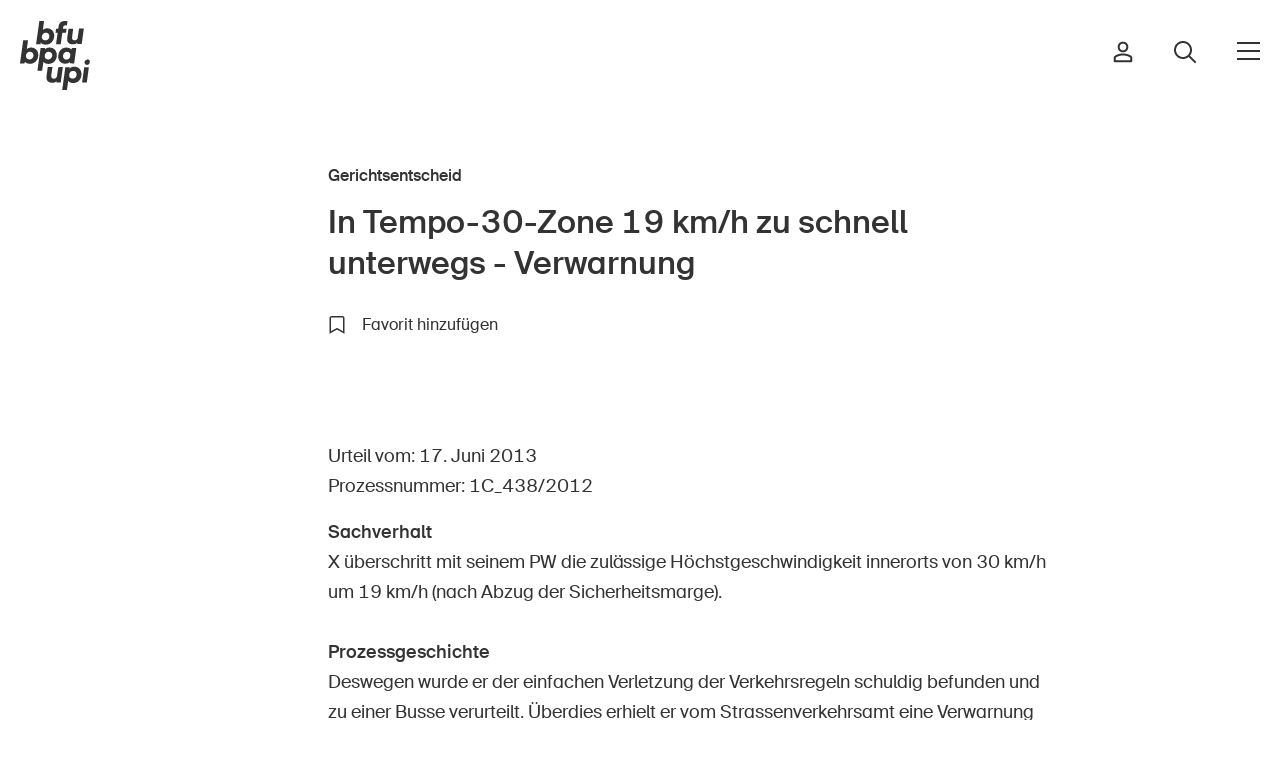

--- FILE ---
content_type: text/html; charset=utf-8
request_url: https://www.bfu.ch/de/services/gerichtsentscheide/in-tempo-30-zone-19-km-h-zu-schnell-unterwegs-verwarnung
body_size: 30598
content:


<!DOCTYPE html>
<html class="no-js" lang="de">
<head>
    <meta charset="utf-8">
    <meta http-equiv="X-UA-Compatible" content="IE=edge" />
    <meta name="viewport" content="width=device-width">
    <title>In Tempo-30-Zone 19 km/h zu schnell unterwegs - Verwarnung | BFU</title>
    <link rel="canonical" href="https://www.bfu.ch/de/services/gerichtsentscheide/in-tempo-30-zone-19-km-h-zu-schnell-unterwegs-verwarnung" />
    <meta name="description" content="" />
    <link rel="apple-touch-icon" sizes="180x180" href="/frontend/bfu/favicon/apple-touch-icon.png">
    <link rel="icon" type="image/png" sizes="32x32" href="/frontend/bfu/favicon/favicon-32x32.png">
    <link rel="icon" type="image/png" sizes="16x16" href="/frontend/bfu/favicon/favicon-16x16.png">
        <link rel="manifest" href="/frontend/bfu/favicon/manifest-de.json">
    <link rel="mask-icon" color="#5bbad5" href="/frontend/bfu/favicon/safari-pinned-tab.svg">
    <link rel="shortcut icon" href="/frontend/bfu/favicon/favicon.ico">
    <meta name="msapplication-TileColor" content="#ffffff">
    <meta name="msapplication-config" content="/frontend/bfu/favicon/browserconfig.xml">
    <meta name="theme-color" content="#ffffff">
    <meta property="og:title" content="In Tempo-30-Zone 19 km/h zu schnell unterwegs - Verwarnung" />
    <meta property="og:site_name" content="BFU" />
    <meta property="og:description" content="" />
    <meta property="og:url" content="https://www.bfu.ch/de/services/gerichtsentscheide/in-tempo-30-zone-19-km-h-zu-schnell-unterwegs-verwarnung" />
    <meta property="og:type" content="article" />

    <meta name="doctype" content="federalCourtDecision">
    <meta name="docLabel" content="Gerichtsentscheid">


    <meta property="og:locale" content="de_DE" />
        <meta property="og:locale:alternate" content="fr_FR" />
        <meta property="og:locale:alternate" content="it_IT" />
        <link rel="alternate" hreflang="de-ch" href="https://www.bfu.ch/de/services/gerichtsentscheide/in-tempo-30-zone-19-km-h-zu-schnell-unterwegs-verwarnung" />
        <link rel="alternate" hreflang="fr-ch" href="https://www.bfu.ch/fr/services/decisions-judiciaires/in-tempo-30-zone-19-km-h-zu-schnell-unterwegs-verwarnung" />
        <link rel="alternate" hreflang="it-ch" href="https://www.bfu.ch/it/servizi/decisioni-del-tribunale/in-tempo-30-zone-19-km-h-zu-schnell-unterwegs-verwarnung" />
        <link rel="alternate" hreflang="x-default" href="https://www.bfu.ch/de/services/gerichtsentscheide/in-tempo-30-zone-19-km-h-zu-schnell-unterwegs-verwarnung" />

    <link rel="preload" as="font" type="font/woff2" href="/frontend/bfu/fonts/BFUSuisse-Regular-WebM.woff2">
    <link rel="preload" as="font" type="font/woff" href="/frontend/bfu/fonts/BFUSuisse-Regular-WebM.woff">
    <link rel="preload" as="font" type="font/woff2" href="/frontend/bfu/fonts/BFUSuisse-Medium-WebM.woff2">
    <link rel="preload" as="font" type="font/woff" href="/frontend/bfu/fonts/BFUSuisse-Medium-WebM.woff">

    <link rel="preconnect" crossorigin href="//cdnjs.cloudflare.com">
    <link rel="preconnect" crossorigin href="//fonts.googleapis.com">
    <link rel="preconnect" crossorigin href="//www.googletagmanager.com">
    <link rel="preconnect" crossorigin href="//www.google-analytics.com">
    <link rel="preconnect" crossorigin href="//connect.facebook.net">

    <link rel="preload" as="style" href="/frontend/css/campfire-cc.css?v=24">
    <link rel="preload" as="style" href="/frontend/css/campfire-cc--custom.css?v=24">
    <link rel="preload" as="style" href="/frontend/bfu/css/app.bundle.css?v=24">
    <link rel="stylesheet" href="/frontend/css/campfire-cc.css?v=24">
    <link rel="stylesheet" href="/frontend/css/campfire-cc--custom.css?v=24">
    <link rel="stylesheet" href="/frontend/bfu/css/app.bundle.css?v=24">
    <link rel="preload" as="script" href="/frontend/bfu/scripts/vendors~app.bundle.js">
    <link rel="preload" as="script" href="/frontend/bfu/scripts/app.bundle.js?devmode">

    <script>
        function async(e, n) { var t = document, i = "script", s = t.createElement(i), c = t.getElementsByTagName(i)[0]; s.src = e, n && s.addEventListener("load", function (e) { n(null, e) }, !1), c.parentNode.insertBefore(s, c) } document.documentElement.className = document.documentElement.className.replace("no-js", "js"), window.HTMLPictureElement || (document.createElement("picture"), async("https://cdn.jsdelivr.net/g/respimage(respimage.min.js+plugins/mutation/ri.mutation.min.js+plugins/intrinsic-dimension/ri.intrinsic.min.js+plugins/typesupport/ri.type.min.js)", function () { console.log("HTMLPictureElement loaded") }));
    </script>
    <script async src="https://cdnjs.cloudflare.com/ajax/libs/lazysizes/4.0.1/plugins/bgset/ls.bgset.min.js"></script>
    <script async integrity="sha512-5BKRzBuIzSIo4F9dukbZVX31gi1FjYvOOmnTHULQxvK2T7BL/vM/KH9b+zZLBtNdOdTVq+CYviaBaNZ1Snm2NQ==" crossorigin="anonymous" referrerpolicy="no-referrer" src="https://cdnjs.cloudflare.com/ajax/libs/lazysizes/4.0.1/plugins/unveilhooks/ls.unveilhooks.min.js"></script>
    <script async src="https://cdnjs.cloudflare.com/ajax/libs/lazysizes/4.0.1/lazysizes.min.js"></script>
    <script defer src="/frontend/bfu/scripts/vendors~app.bundle.js?v=24"></script>
    <script defer src="/frontend/bfu/scripts/app.bundle.js?v=24"></script>
            <script defer data-js-options='{ &quot;consentModal&quot;: { &quot;swap_buttons&quot;: true, &quot;layout&quot;: &quot;bar&quot;, &quot;position&quot;: &quot;bottom center&quot;, &quot;transition&quot;: &quot;slide&quot; }, &quot;api&quot;: { &quot;get&quot;: &quot;https://www.bfu.ch/api/cookieconsent/f0f392f7-919a-4de9-9ac0-f795e9d08881/de-CH&quot;, &quot;post&quot;: &quot;https://www.bfu.ch/api/cookieconsent/track?token=cc35227467&quot; }, &quot;ccOptions&quot;: { &quot;forceConsent&quot;: true }, &quot;delay&quot;: 1000 }' src="/frontend/scripts/campfire-cc--custom.js?v=24"></script>

    
    
         <!-- TP -->
         <script id="tgtpi" type="text/javascript">
        (function (d, c, h, p, w) { var s = 'scr', u = h ? 'https://' + h : '', s = s + 'ipt', t = d.createElement(s); t.id = 'tgTP', t.async = true, t.src = u + p + '?cid=' + c; if (w) t.src = t.src + '&hl=1'; d.head.appendChild(t); })
        (document, 'tpBfu', 'www.bfu.ch', '/tpw', navigator.webdriver);
        var tgtpcn = 'co'; tgtpcn = tgtpcn + 'ok' + 'ie';
        var tpstpc = function (d, v) { var n = new Date(); n.setTime(n.getTime() + (86400000 * 365)); d[tgtpcn] = v + '; expires=' + n.toGMTString() + '; path=/; domain=.' + d.location.host + '; SameSite=None; Secure;'; };
        var tpgtpc = function (d) { var m = d[tgtpcn].match(new RegExp('(^| )_tpu=([^;]+)')); if (m) return m[2]; return null; };
        </script>
        <!-- End TP -->
    
</head>
<body data-culture="de-CH" class="" data-instant-intensity="mousedown">

        <ai-search-overlay data-environment="Production"></ai-search-overlay>
        <script type="module" defer="" src="https://ai.bfu.ch/static/ai-assets/ai-search-overlay.js"></script>

    <script defer type="module" src="/frontend/bfu/bfucharts/bfu-charts.js"></script>

    <div class="page-wrapper">
        
<nav class="c-nav-header--default " data-css="c-nav-header" data-js-module="nav-header">
	<div class="nav-header__flex">
		<div class="nav-header__bar">
			<div class="c-logo--default" data-css="c-logo">
				<a href="/de" class="logo__link" aria-label="BFU">
					<svg version="1.1" class="logo__img" xmlns="http://www.w3.org/2000/svg" xmlns:xlink="http://www.w3.org/1999/xlink" x="0px" y="0px"
	 viewBox="0 0 56.7 55.6" enable-background="new 0 0 56.7 55.6" xml:space="preserve">
<g>
	<path fill="#333333" d="M16.9,17.4c0.4,0.5,0.9,1,1.5,1.2c1.7,0.7,3.6,0.6,5.3-0.1c0.8-0.4,1.5-0.9,2.1-1.6c0.6-0.7,1.1-1.4,1.4-2.2
		c0.3-0.9,0.5-1.9,0.5-2.8c0-0.9-0.1-1.7-0.5-2.5C27,8.6,26.6,8,26,7.5c-0.5-0.5-1.1-0.9-1.8-1.2C23.5,6,22.8,5.9,22,5.9
		c-0.7,0-1.4,0.1-2.1,0.4c-0.6,0.2-1,0.5-1.4,1l1-7.3h-3.8L13,18.7h3.6L16.9,17.4z M18.7,10.4c0.6-0.7,1.4-1,2.3-1
		c0.7,0,1.5,0.3,2,0.8c0.6,0.6,0.8,1.3,0.8,2.1c0,0.5-0.1,0.9-0.3,1.4c-0.2,0.4-0.4,0.7-0.7,1c-0.3,0.3-0.6,0.5-1,0.7
		c-0.4,0.2-0.8,0.2-1.3,0.2c-0.7,0-1.4-0.2-2-0.7c-0.6-0.5-0.9-1.3-0.9-2.1C17.8,11.9,18.1,11,18.7,10.4z"/>
	<path fill="#333333" d="M29.2,18.7h3.8l1.3-9.3h3l0.4-3.1h-2.9l0.1-1c0-0.5,0.3-1,0.6-1.4c0.4-0.3,0.8-0.4,1.3-0.4h0.5L38,3.6l0.5-3.4l-0.7-0.1
		C37.4,0,36.9,0,36.4,0c-3,0-4.8,1.5-5.2,4.6L31,6.3h-1.8l-0.4,3.1h1.7L29.2,18.7z"/>
	<path fill="#333333" d="M47.8,6.3l-1,6.8c0,0.8-0.4,1.5-1,2c-0.5,0.3-1.1,0.5-1.6,0.5c-0.5,0-1-0.1-1.4-0.4c-0.5-0.4-0.7-1-0.6-1.6
		c0-0.1,0-0.1,0-0.2c0-0.1,0-0.2,0-0.4l0.9-6.8h-3.8l-1,7.1c0,0.2-0.1,0.4-0.1,0.6s0,0.4,0,0.7c-0.1,1.3,0.4,2.5,1.3,3.3
		c1,0.6,2.1,1,3.3,0.9c0.7,0,1.4-0.1,2-0.3c0.6-0.2,1.1-0.5,1.6-1v1H50l1.7-12.4H47.8z"/>
	<path fill="#333333" d="M14.3,24.8c-0.3-0.7-0.7-1.3-1.2-1.8c-0.5-0.5-1.2-0.9-1.8-1.2c-0.7-0.3-1.5-0.4-2.3-0.4c-0.7,0-1.4,0.1-2.1,0.4
		c-0.6,0.2-1,0.5-1.4,1l1-7.3H2.6L0,34.2h3.6L4,32.8c0.4,0.5,0.9,1,1.5,1.2c0.8,0.3,1.7,0.5,2.6,0.5c0.9,0,1.8-0.2,2.7-0.6
		c0.8-0.4,1.5-0.9,2.1-1.5c0.6-0.7,1.1-1.4,1.4-2.3c0.3-0.9,0.5-1.9,0.5-2.8C14.8,26.4,14.6,25.6,14.3,24.8z M10.9,27.7
		c0,0.5-0.1,1-0.3,1.4c-0.2,0.4-0.4,0.7-0.7,1c-0.3,0.3-0.6,0.5-1,0.7C8.6,30.9,8.1,31,7.7,31c-0.7,0-1.4-0.3-2-0.7
		c-0.6-0.5-0.9-1.3-0.9-2.1c0-0.9,0.3-1.8,0.9-2.4c0.6-0.7,1.4-1,2.3-1c1.5-0.1,2.8,1.1,2.8,2.6C10.9,27.4,10.9,27.5,10.9,27.7z"/>
	<path fill="#333333" d="M25.8,34c0.8-0.3,1.5-0.8,2.1-1.4c0.6-0.6,1.1-1.4,1.4-2.2c0.4-0.9,0.5-1.9,0.5-2.9c0-0.9-0.1-1.8-0.5-2.7
		c-0.3-0.7-0.7-1.3-1.3-1.9c-0.5-0.5-1.2-0.9-1.9-1.1c-0.7-0.3-1.5-0.4-2.2-0.4c-0.7,0-1.4,0.1-2.1,0.4c-0.6,0.2-1.1,0.6-1.5,1.1
		v-1.1h-3.6l-2.6,18.3h3.8l1.1-7.2c0.4,0.5,0.9,0.9,1.6,1.2c0.8,0.3,1.6,0.5,2.5,0.5C24.1,34.5,25,34.3,25.8,34z M20.8,30.3
		L20.8,30.3c-0.5-0.5-0.8-1.3-0.8-2.1c0-0.9,0.3-1.8,0.9-2.4c0.6-0.7,1.4-1,2.3-1c0.8,0,1.5,0.2,2.1,0.8c0.6,0.5,0.8,1.3,0.8,2.1
		c0,0.5-0.1,0.9-0.3,1.3c-0.2,0.4-0.4,0.7-0.7,1c-0.3,0.3-0.6,0.5-1,0.7c-0.4,0.2-0.8,0.3-1.3,0.3C22.1,31,21.3,30.8,20.8,30.3z"/>
	<path fill="#333333" d="M43.9,34.2l1.7-12.4h-3.5l-0.4,1.3c-0.4-0.6-1-1-1.7-1.2c-0.8-0.3-1.6-0.5-2.4-0.5c-0.9,0-1.8,0.2-2.6,0.5
		c-0.8,0.3-1.5,0.8-2.1,1.5c-0.6,0.7-1.1,1.4-1.4,2.3c-0.4,1-0.5,2-0.5,3c0,0.8,0.1,1.6,0.4,2.3c0.2,0.7,0.6,1.3,1.1,1.8
		c0.5,0.5,1.1,0.9,1.8,1.2c0.7,0.3,1.5,0.4,2.3,0.4c0.7,0,1.4-0.1,2.1-0.3c0.6-0.2,1.2-0.6,1.6-1.1v1.1L43.9,34.2z M39.9,30.1
		L39.9,30.1c-0.6,0.6-1.4,1-2.3,1c-0.7,0-1.5-0.2-2-0.8c-0.5-0.6-0.8-1.3-0.8-2.1c0-0.5,0.1-0.9,0.3-1.3c0.2-0.4,0.4-0.8,0.7-1.1
		c0.3-0.3,0.6-0.5,1-0.7c0.4-0.2,0.8-0.3,1.2-0.3c0.7,0,1.5,0.2,2,0.7c0.6,0.5,0.9,1.3,0.8,2.1c0,0.4-0.1,0.9-0.3,1.3
		C40.5,29.5,40.2,29.8,39.9,30.1z"/>
	<path fill="#333333" d="M31,37.2L30,44c0,0.8-0.4,1.5-1,2c-0.5,0.3-1.1,0.5-1.6,0.5c-0.5,0-1-0.1-1.4-0.4c-0.5-0.4-0.7-1-0.7-1.6
		c0-0.1,0-0.1,0-0.2c0-0.1,0-0.2,0-0.4l1-6.8h-3.8l-1,7.1c0,0.2-0.1,0.4-0.1,0.6c0,0.2,0,0.4,0,0.6c-0.1,1.3,0.4,2.5,1.3,3.4
		c1,0.7,2.1,1,3.3,1c0.7,0,1.4-0.1,2-0.3c0.6-0.2,1.1-0.5,1.6-0.9v0.9H33l1.7-12.4L31,37.2z"/>
	<path fill="#333333" d="M48,38.3c-0.5-0.5-1.2-0.9-1.9-1.1c-0.7-0.3-1.5-0.4-2.2-0.4c-0.7,0-1.4,0.1-2.1,0.4c-0.6,0.2-1.1,0.6-1.5,1.1v-1h-3.6
		l-2.5,18.3h3.8l1-7.3c0.4,0.5,1,0.9,1.6,1.2c0.8,0.3,1.6,0.5,2.5,0.5c0.9,0,1.8-0.2,2.6-0.5c0.8-0.3,1.5-0.8,2.1-1.4
		c0.6-0.6,1.1-1.4,1.4-2.2c0.4-0.9,0.6-1.9,0.6-2.9c0-0.9-0.1-1.8-0.5-2.7C49,39.5,48.6,38.9,48,38.3z M45.6,44.5
		c-0.2,0.4-0.4,0.7-0.7,1c-0.6,0.6-1.4,1-2.3,0.9c-0.7,0-1.5-0.2-2-0.7c-0.6-0.5-0.8-1.3-0.8-2.1c0-0.9,0.3-1.8,0.9-2.4
		c0.6-0.7,1.4-1,2.3-1c0.8,0,1.5,0.2,2.1,0.8c0.5,0.6,0.8,1.3,0.8,2.1C45.9,43.5,45.8,44,45.6,44.5z"/>
	<path fill="#333333" d="M56.2,31.5c-0.4-0.4-0.9-0.6-1.4-0.5c-0.7,0-1.3,0.3-1.8,0.7c-0.5,0.4-0.7,1-0.7,1.7c0,0.5,0.2,1,0.5,1.4
		c0.4,0.4,0.8,0.6,1.4,0.6c0.3,0,0.6-0.1,0.9-0.2c0.3-0.1,0.6-0.3,0.8-0.5c0.2-0.2,0.4-0.5,0.5-0.8c0.1-0.3,0.2-0.6,0.2-0.9
		C56.7,32.3,56.6,31.8,56.2,31.5z"/>
	<polygon fill="#333333" points="50.3,49.6 54.1,49.6 55.8,37.2 52,37.2"/>
</g>
</svg>

				</a>
			</div>
			<div class="nav-header__right">
						<a href="/de/anmelden?redirecturl=%2fde%2fservices%2fgerichtsentscheide%2fin-tempo-30-zone-19-km-h-zu-schnell-unterwegs-verwarnung" class="nav-header__right-item">
                            <i class="person-icon">
								<svg width="20" height="22" viewBox="0 0 20 22" fill="none" xmlns="http://www.w3.org/2000/svg">
    <path fill-rule="evenodd" clip-rule="evenodd" d="M6.62306 6C6.62306 4.13604 8.1341 2.625 9.99806 2.625C11.862 2.625 13.3731 4.13604 13.3731 6C13.3731 7.86396 11.862 9.375 9.99806 9.375C8.1341 9.375 6.62306 7.86396 6.62306 6ZM9.99806 0.625C7.02953 0.625 4.62306 3.03147 4.62306 6C4.62306 8.96853 7.02953 11.375 9.99806 11.375C12.9666 11.375 15.3731 8.96853 15.3731 6C15.3731 3.03147 12.9666 0.625 9.99806 0.625ZM9.99807 12.5C7.08528 12.5 4.16228 13.1996 1.65298 14.8865C1.64269 14.8934 1.63253 14.9005 1.62251 14.9078C1.32199 15.1265 1.0803 15.4145 0.914892 15.7449L1.809 16.1926L0.914834 15.7451C0.805773 15.9629 0.712453 16.1837 0.676634 16.4297C0.658444 16.5546 0.659161 16.6577 0.66113 16.725C0.662348 16.7667 0.663226 16.7846 0.66381 16.7966L0.66381 16.7966C0.664414 16.809 0.664704 16.8149 0.664729 16.834V16.8333L1.66473 16.8333L0.66473 16.8344L0.664731 20.1668C0.664731 20.719 1.11245 21.1668 1.66473 21.1668H18.3314C18.8837 21.1668 19.3314 20.719 19.3314 20.1668V16.8088V16.8077H18.3315L19.3314 16.8088C19.3318 16.4402 19.2466 16.0754 19.0813 15.7451C18.9159 15.4145 18.6742 15.1265 18.3736 14.9078C18.3636 14.9005 18.3534 14.8934 18.3431 14.8865C15.838 13.2024 13.0778 12.5 9.99807 12.5ZM2.70336 16.6401C2.72593 16.595 2.75615 16.5589 2.78951 16.5324C4.90167 15.1194 7.40792 14.5 9.99807 14.5C12.7427 14.5 15.0913 15.1166 17.2066 16.5324C17.24 16.5589 17.2702 16.595 17.2928 16.6401C17.3176 16.6897 17.3315 16.747 17.3314 16.8066V16.8077V19.1668H2.66473L2.66473 16.8333L2.66473 16.8322C2.66468 16.7902 2.6636 16.7538 2.66256 16.7256C2.67163 16.7053 2.68471 16.6774 2.7033 16.6403L2.70336 16.6401Z" fill="#333333"/>
    </svg>
    
							</i>
						</a>
					<a href="/de/suche" class="nav-header__right-item">
                        <i class="search-icon">
	                        <svg width="24" height="24" viewBox="0 0 24 24" fill="none" xmlns="http://www.w3.org/2000/svg">
    <path fill-rule="evenodd" clip-rule="evenodd" d="M3 10C3 6.13401 6.13401 3 10 3C13.866 3 17 6.13401 17 10C17 11.8935 16.2482 13.6114 15.0268 14.8715L14.8715 15.0268C13.6114 16.2482 11.8935 17 10 17C6.13401 17 3 13.866 3 10ZM15.6177 17.0319C14.078 18.2635 12.125 19 10 19C5.02944 19 1 14.9706 1 10C1 5.02944 5.02944 1 10 1C14.9706 1 19 5.02944 19 10C19 12.125 18.2635 14.078 17.0319 15.6177L22.7074 21.2931L23.4145 22.0002L22.0002 23.4145L21.2931 22.7074L15.6177 17.0319Z" fill="#333333"/>
    </svg>
    
						</i>
					</a>
				<button class="c-toggler--default" data-css="c-toggler" data-js-module="toggler" aria-label="Navigation &#xF6;ffnen/schliessen">
					<span class="toggler__inner"></span>
				</button>
			</div>
		</div>
		<div class="nav-header__navs">
			<div class="nav-header__nav">
				<nav class="c-nav-main--default" data-css="c-nav-main" aria-label="Hauptnavigation">
					<ul class="nav-main__list">
						<li class="nav-main__list-item cascade-animation">
							<h2 class="nav-main__list-title" id="nav-main__title-bereich-header">Bereich</h2>
							<ul class="nav-main__sub-list" aria-labelledby="nav-main__title-bereich-header">
									<li class="nav-main__list-sub-item">
										<a href="/de/strasse-verkehr" class="nav-main__link" aria-current="page">Strasse &amp; Verkehr</a>
									</li>
									<li class="nav-main__list-sub-item">
										<a href="/de/sport-bewegung" class="nav-main__link" aria-current="page">Sport &amp; Bewegung</a>
									</li>
									<li class="nav-main__list-sub-item">
										<a href="/de/zuhause-garten" class="nav-main__link" aria-current="page">Zuhause &amp; Garten</a>
									</li>
									<li class="nav-main__list-sub-item">
										<a href="/de/gebaeude-anlagen" class="nav-main__link" aria-current="page">Geb&#xE4;ude &amp; Anlagen</a>
									</li>
							</ul>
						</li>
						<li class="nav-main__list-item cascade-animation">
							<h2 class="nav-main__list-title" id="nav-main__title-kontext-header">Kontext</h2>
							<ul class="nav-main__sub-list" aria-labelledby="nav-main__title-kontext-header">
									<li class="nav-main__list-sub-item">
										<a href="/de/in-der-kindheit" class="nav-main__link" aria-current="page">In der Kindheit</a>
									</li>
									<li class="nav-main__list-sub-item">
										<a href="/de/im-alter" class="nav-main__link" aria-current="page">Im Alter</a>
									</li>
									<li class="nav-main__list-sub-item">
										<a href="/de/in-der-schule" class="nav-main__link" aria-current="page">In der Schule</a>
									</li>
									<li class="nav-main__list-sub-item">
										<a href="/de/im-unternehmen" class="nav-main__link" aria-current="page">Im Unternehmen</a>
									</li>
							</ul>
						</li>
							<li class="nav-main__list-item small cascade-animation">
								<h2 class="nav-main__list-title" id="nav-main__title-die-bfu-header">Die BFU</h2>
								<ul class="nav-main__sub-list" aria-labelledby="nav-main__title-die-bfu-header">
										<li class="nav-main__list-sub-item">
											<a href="/de/die-bfu/ueber-die-bfu" class="nav-main__link small" aria-current="page">&#xDC;ber die BFU</a>
										</li>
										<li class="nav-main__list-sub-item">
											<a href="/de/die-bfu/medien" class="nav-main__link small" aria-current="page">Medien</a>
										</li>
										<li class="nav-main__list-sub-item">
											<a href="/de/die-bfu/politik" class="nav-main__link small" aria-current="page">Politik</a>
										</li>
                                            <li class="nav-main__list-sub-item">
                                                <a href="https://sinus-plus.ch" class="nav-main__link small" target="_blank">Sinus Plus</a>
                                            </li>
										<li class="nav-main__list-sub-item">
											<a href="/de/die-bfu/kampagnen" class="nav-main__link small" aria-current="page">Kampagnen</a>
										</li>
										<li class="nav-main__list-sub-item">
											<a href="/de/die-bfu/jobs" class="nav-main__link small" aria-current="page">Offene Stellen</a>
										</li>
								</ul>
							</li>
							<li class="nav-main__list-item small cascade-animation">
								<h2 class="nav-main__list-title" id="nav-main__title-services-header">Services</h2>
								<ul class="nav-main__sub-list" aria-labelledby="nav-main__title-services-header">
										<li class="nav-main__list-sub-item">
											<a href="/de/services/bestellen-herunterladen" class="nav-main__link small" aria-current="page">Bestellen &amp; herunterladen</a>
										</li>
										<li class="nav-main__list-sub-item">
											<a href="/de/services/kurse-veranstaltungen" class="nav-main__link small" aria-current="page">Kurse &amp; Veranstaltungen</a>
										</li>
										<li class="nav-main__list-sub-item">
											<a href="/de/services/sichere-produkte" class="nav-main__link small" aria-current="page">Sichere Produkte</a>
										</li>
										<li class="nav-main__list-sub-item">
											<a href="/de/services/rechtsfragen" class="nav-main__link small" aria-current="page">Rechtsfragen &amp; Gerichtsentscheide</a>
										</li>
										<li class="nav-main__list-sub-item">
											<a href="/de/services/unfallpraevention-in-der-schweiz-sicherheitsdelegierte" class="nav-main__link small" aria-current="page">Sicherheitsdelegierte &amp; Gemeinden</a>
										</li>
										<li class="nav-main__list-sub-item">
											<a href="/de/services/kontakt-beratung" class="nav-main__link small" aria-current="page">Kontakt &amp; Beratung</a>
										</li>
								</ul>
							</li>
					</ul>
				</nav>
			</div>
			<div class="nav-header__bottom">
				<div class="nav-header__nav-lng">
					
<nav aria-label="Sprachnavigation" class="c-nav-lng--default" data-css="c-nav-lng">
    <ul class="nav-lng__list">
            <li class="nav-lng__list-item">
                <a href="/de/services/gerichtsentscheide/in-tempo-30-zone-19-km-h-zu-schnell-unterwegs-verwarnung" class="nav-lng__link is-current">DE</a>
            </li>
            <li class="nav-lng__list-item">
                <a href="/fr/services/decisions-judiciaires/in-tempo-30-zone-19-km-h-zu-schnell-unterwegs-verwarnung" class="nav-lng__link">FR</a>
            </li>
            <li class="nav-lng__list-item">
                <a href="/it/servizi/decisioni-del-tribunale/in-tempo-30-zone-19-km-h-zu-schnell-unterwegs-verwarnung" class="nav-lng__link">IT</a>
            </li>
            <li class="nav-lng__list-item">
                <a href="/en" class="nav-lng__link">EN</a>
            </li>
    </ul>
</nav>

				</div>
				<ul class="nav-header__nav-home">
					<li>
						<a href="/de" class="link-home">
							<i><svg width="16" height="18" viewBox="0 0 16 18" fill="none" xmlns="http://www.w3.org/2000/svg">
    <path fill-rule="evenodd" clip-rule="evenodd" d="M7.99997 -0.202187L16.0909 6.85791V17.875H9.18178V12.25H6.81815V17.875H-0.0909424V6.85791L7.99997 -0.202187ZM1.90906 7.76709V15.875H4.81815V10.25H11.1818V15.875H14.0909V7.76709L7.99997 2.45219L1.90906 7.76709Z" fill="currentColor"/>
    </svg>
    </i>Startseite
						</a>
					</li>
				</ul>
				<ul class="nav-header__nav-home">
						<li>
							<a href="/de/services/newsletter" class="link-newsletter">
								<i class="mail-icnon"><svg width="24" height="24" viewBox="0 0 24 24" fill="none" xmlns="http://www.w3.org/2000/svg">
    <g clip-path="url(#clip0_1690_9811)">
        <path d="M1.5 3.75L12 12L22.5 3.75" stroke="currentColor" stroke-width="2" stroke-miterlimit="10"/>
        <path d="M21 3H3C1.75736 3 0.75 4.00736 0.75 5.25V18.75C0.75 19.9926 1.75736 21 3 21H21C22.2426 21 23.25 19.9926 23.25 18.75V5.25C23.25 4.00736 22.2426 3 21 3Z" stroke="currentColor" stroke-width="2" stroke-miterlimit="10" stroke-linecap="square"/>
    </g>
    <defs>
        <clipPath id="clip0_1690_9811">
            <rect width="24" height="24" fill="white"/>
        </clipPath>
    </defs>
</svg>
</i>Newsletter abonnieren
							</a>
						</li>
				</ul>
				<div class="nav-header__nav-social">
					<div class="c-nav-social--default" data-css="c-nav-social">
    <ul class="nav-social__list">
            <li class="nav-social__list-item">
                <a href="https://www.linkedin.com/company/bfu-%E2%80%93-beratungsstelle-f%C3%BCr-unfallverh%C3%BCtung" class="nav-social__link" target="_blank" aria-label="Die BFU auf LinkedIn" rel="noreferrer">
                    
<svg width="25" height="26" viewBox="0 0 25 26" fill="none" xmlns="http://www.w3.org/2000/svg">
<path d="M3 0C1.35499 0 0 1.35499 0 3C0 4.64501 1.35499 6 3 6C4.64501 6 6 4.64501 6 3C6 1.35499 4.64501 0 3 0ZM3 2C3.56413 2 4 2.43587 4 3C4 3.56413 3.56413 4 3 4C2.43587 4 2 3.56413 2 3C2 2.43587 2.43587 2 3 2ZM1 7C0.734792 7.00003 0.480454 7.10539 0.292923 7.29292C0.105392 7.48045 2.65169e-05 7.73479 0 8V23C2.65169e-05 23.2652 0.105392 23.5195 0.292923 23.7071C0.480454 23.8946 0.734792 24 1 24H5C5.26521 24 5.51955 23.8946 5.70708 23.7071C5.89461 23.5195 5.99997 23.2652 6 23V8C5.99997 7.73479 5.89461 7.48045 5.70708 7.29292C5.51955 7.10539 5.26521 7.00003 5 7H1ZM9 7C8.73479 7.00003 8.48045 7.10539 8.29292 7.29292C8.10539 7.48045 8.00003 7.73479 8 8V23C8.00003 23.2652 8.10539 23.5195 8.29292 23.7071C8.48045 23.8946 8.73479 24 9 24H13C13.2652 24 13.5195 23.8946 13.7071 23.7071C13.8946 23.5195 14 23.2652 14 23V15.5C14 14.1205 15.1205 13 16.5 13C17.8795 13 19 14.1205 19 15.5V23C19 23.2652 19.1054 23.5195 19.2929 23.7071C19.4804 23.8946 19.7348 24 20 24H24C24.2652 24 24.5195 23.8946 24.7071 23.7071C24.8946 23.5195 25 23.2652 25 23V14.5C25 10.3696 21.6304 7 17.5 7C16.2135 7 15.0597 7.41615 14 7.99023C13.9974 7.72672 13.8909 7.47488 13.7036 7.28946C13.5164 7.10404 13.2635 7.00001 13 7H9ZM2 9H4V22H2V9ZM10 9H12V9.81641C12 10.0125 12.0577 10.2043 12.1659 10.3679C12.2741 10.5315 12.428 10.6597 12.6084 10.7365C12.7889 10.8133 12.988 10.8354 13.1809 10.7999C13.3738 10.7645 13.552 10.6731 13.6934 10.5371C14.6842 9.58531 16.0167 9 17.5 9C20.5496 9 23 11.4504 23 14.5V22H21V15.5C21 13.0295 18.9705 11 16.5 11C14.0295 11 12 13.0295 12 15.5V22H10V9Z" fill="black"/>
</svg>

                </a>
            </li>

            <li class="nav-social__list-item">
                <a href="https://www.facebook.com/bfu.schweiz " class="nav-social__link" target="_blank" aria-label="Die BFU auf Facebook" rel="noreferrer">
                    <svg width="10" height="17" viewBox="0 0 10 17" fill="none" xmlns="http://www.w3.org/2000/svg">
    <path fill-rule="evenodd" clip-rule="evenodd" d="M4.50997 2.08596C4.03953 2.51771 3.71619 3.20242 3.71619 4.23784V7.11225H1.3901V8.84694H3.71619V15.6122H5.21289V8.84694H7.49213L8.07134 7.11225H5.21289V4.63731C5.21289 4.18926 5.27899 3.63462 5.66105 3.20171C6.05899 2.75079 6.65154 2.59234 7.32261 2.59228C7.32271 2.59228 7.3225 2.59228 7.32261 2.59228L8.09992 2.59193V1.43713C7.72043 1.41133 7.20866 1.38776 6.64986 1.38776C5.71087 1.38776 4.98984 1.64556 4.50997 2.08596ZM3.56917 1.06432C4.37305 0.326555 5.46638 0 6.64986 0C7.69257 0 8.59734 0.0770199 8.88654 0.115391L9.49002 0.195459V3.97906L7.32324 3.98004C6.84012 3.98004 6.72499 4.09541 6.70408 4.1191C6.66722 4.16087 6.60299 4.28181 6.60299 4.63731V5.72449H10L8.49406 10.2347H6.60299V17H2.32609V10.2347H0V5.72449H2.32609V4.23784C2.32609 2.89802 2.75587 1.81074 3.56917 1.06432Z" fill="#212121"/>
</svg>

                </a>
            </li>

            <li class="nav-social__list-item">
                <a href="https://www.instagram.com/bfu.schweiz" class="nav-social__link" target="_blank" aria-label="Die BFU auf Instagram" rel="noreferrer">
                    <svg width="24" height="24" viewBox="0 0 24 24" fill="none" xmlns="http://www.w3.org/2000/svg">
    <path d="M12 2.775C15 2.775 15.36 2.78625 16.5458 2.84025C17.2593 2.84867 17.9662 2.97984 18.6353 3.228C19.1237 3.40832 19.5656 3.69588 19.9283 4.0695C20.3019 4.43218 20.5894 4.87402 20.7698 5.3625C21.0179 6.0316 21.1491 6.73841 21.1575 7.452C21.2115 8.64 21.225 9 21.225 12C21.225 15 21.2138 15.36 21.1598 16.5458C21.1513 17.2593 21.0202 17.9662 20.772 18.6353C20.5847 19.1202 20.2981 19.5606 19.9305 19.9282C19.5629 20.2958 19.1225 20.5825 18.6375 20.7698C17.9684 21.0179 17.2616 21.1491 16.548 21.1575C15.3623 21.2115 15.006 21.2228 12.0023 21.2228C8.9985 21.2228 8.64225 21.2115 7.4565 21.1575C6.74291 21.1491 6.0361 21.0179 5.367 20.7698C4.87852 20.5894 4.43668 20.3019 4.074 19.9282C3.70038 19.5656 3.41282 19.1237 3.2325 18.6353C2.98434 17.9662 2.85317 17.2593 2.84475 16.5458C2.7885 15.36 2.775 15.0037 2.775 12C2.775 8.99625 2.78625 8.64 2.84025 7.45425C2.84867 6.74066 2.97984 6.03385 3.228 5.36475C3.40898 4.87606 3.69731 4.4342 4.07175 4.07175C4.43443 3.69813 4.87627 3.41057 5.36475 3.23025C6.03385 2.98209 6.74066 2.85092 7.45425 2.8425C8.64 2.7885 9 2.775 12 2.775ZM12 0.75C8.9445 0.75 8.56125 0.76275 7.362 0.8175C6.42842 0.83728 5.5049 1.01478 4.6305 1.3425C3.88032 1.62483 3.20059 2.06707 2.6385 2.6385C2.06626 3.20037 1.62324 3.88012 1.34025 4.6305C1.01253 5.5049 0.83503 6.42842 0.81525 7.362C0.76275 8.56125 0.75 8.9445 0.75 12C0.75 15.0555 0.76275 15.4388 0.8175 16.638C0.83728 17.5716 1.01478 18.4951 1.3425 19.3695C1.62549 20.1199 2.06851 20.7996 2.64075 21.3615C3.20262 21.9337 3.88237 22.3768 4.63275 22.6597C5.50715 22.9875 6.43067 23.165 7.36425 23.1847C8.56425 23.2395 8.94675 23.2523 12.0023 23.2523C15.0578 23.2523 15.441 23.2395 16.6403 23.1847C17.5738 23.165 18.4974 22.9875 19.3718 22.6597C20.1188 22.3702 20.7972 21.928 21.3638 21.3615C21.9303 20.795 22.3724 20.1165 22.662 19.3695C22.9897 18.4951 23.1672 17.5716 23.187 16.638C23.2418 15.438 23.2545 15.0555 23.2545 12C23.2545 8.9445 23.2418 8.56125 23.187 7.362C23.1672 6.42842 22.9897 5.5049 22.662 4.6305C22.379 3.88012 21.936 3.20037 21.3638 2.6385C20.8019 2.06626 20.1221 1.62324 19.3718 1.34025C18.4974 1.01253 17.5738 0.83503 16.6403 0.81525C15.4388 0.76275 15.0555 0.75 12 0.75Z" fill="#212121"/>
    <path d="M12.0001 6.2251C10.8579 6.2251 9.74138 6.5638 8.79168 7.19836C7.84199 7.83293 7.10179 8.73486 6.6647 9.7901C6.2276 10.8453 6.11324 12.0065 6.33607 13.1267C6.55889 14.247 7.10891 15.276 7.91656 16.0836C8.72421 16.8913 9.75321 17.4413 10.8735 17.6641C11.9937 17.887 13.1549 17.7726 14.2101 17.3355C15.2653 16.8984 16.1673 16.1582 16.8018 15.2085C17.4364 14.2588 17.7751 13.1423 17.7751 12.0001C17.7751 10.4685 17.1667 8.99958 16.0836 7.91656C15.0006 6.83353 13.5317 6.2251 12.0001 6.2251ZM12.0001 15.7501C11.2584 15.7501 10.5334 15.5302 9.91671 15.1181C9.30003 14.7061 8.81938 14.1204 8.53555 13.4352C8.25172 12.7499 8.17746 11.9959 8.32216 11.2685C8.46685 10.5411 8.824 9.87289 9.34845 9.34845C9.8729 8.824 10.5411 8.46685 11.2685 8.32215C11.9959 8.17746 12.7499 8.25172 13.4352 8.53555C14.1204 8.81938 14.7061 9.30002 15.1181 9.91671C15.5302 10.5334 15.7501 11.2584 15.7501 12.0001C15.7501 12.9947 15.355 13.9485 14.6518 14.6517C13.9485 15.355 12.9947 15.7501 12.0001 15.7501Z" fill="#212121"/>
    <path d="M18.0053 7.34478C18.7509 7.34478 19.3553 6.74036 19.3553 5.99478C19.3553 5.24919 18.7509 4.64478 18.0053 4.64478C17.2597 4.64478 16.6553 5.24919 16.6553 5.99478C16.6553 6.74036 17.2597 7.34478 18.0053 7.34478Z" fill="#212121"/>
</svg>

                </a>
            </li>

            <li class="nav-social__list-item">
                <a href="https://www.youtube.com/user/TheBfu" class="nav-social__link" target="_blank" aria-label="Die BFU auf Youtube" rel="noreferrer">
                    <svg width="24" height="18" viewBox="0 0 24 18" fill="none" xmlns="http://www.w3.org/2000/svg">
    <path fill-rule="evenodd" clip-rule="evenodd" d="M11.9997 0.5L11.9998 1.5L11.9998 2.5L11.9506 2.50005L11.8059 2.50038C11.6796 2.50077 11.4955 2.50154 11.265 2.50309C10.804 2.50618 10.1583 2.51237 9.41977 2.52475C7.95394 2.54931 6.13853 2.59803 4.67858 2.69386C4.61175 2.70422 4.54537 2.71319 4.47936 2.7221C4.03511 2.78207 3.60807 2.83973 3.17711 3.30659L3.16355 3.32128L3.14942 3.33541C3.00347 3.48137 2.8444 3.80611 2.72081 4.22324C2.66535 4.4104 2.62669 4.58231 2.60208 4.70713C2.58988 4.76899 2.58142 4.81786 2.57624 4.84954L2.57133 4.88074L2.57108 4.88298L2.56519 4.9368C2.56003 4.98467 2.55255 5.05593 2.54352 5.14722C2.52546 5.3299 2.50123 5.59221 2.47699 5.90743C2.4283 6.54036 2.38037 7.37556 2.38037 8.20351V9.79642C2.38037 10.6244 2.4283 11.4596 2.47699 12.0925C2.50123 12.4077 2.52546 12.67 2.54352 12.8527C2.55255 12.944 2.56003 13.0152 2.56519 13.0631L2.57108 13.1169L2.57133 13.1192L2.57624 13.1504C2.58142 13.182 2.58988 13.2309 2.60208 13.2928C2.6267 13.4176 2.66535 13.5895 2.72081 13.7767C2.8444 14.1938 3.00347 14.5185 3.14941 14.6645L3.16355 14.6786L3.1771 14.6933C3.40441 14.9395 3.67297 15.0639 3.97528 15.141C4.13241 15.181 4.28917 15.2061 4.463 15.2315C4.4781 15.2337 4.49435 15.236 4.51157 15.2385C4.62383 15.2546 4.77763 15.2766 4.92392 15.3098C5.78386 15.3707 7.49964 15.4181 9.0505 15.4504C9.84457 15.4669 10.5852 15.4793 11.1273 15.4876C11.3984 15.4917 11.6197 15.4948 11.7732 15.4969L12.0057 15.4999L12.049 15.4999L12.1937 15.4995C12.32 15.4991 12.5041 15.4984 12.7346 15.4968C13.1956 15.4937 13.8413 15.4875 14.5798 15.4752C16.0457 15.4506 17.8611 15.4019 19.321 15.3061C19.3879 15.2957 19.4543 15.2867 19.5203 15.2778C19.9645 15.2178 20.3916 15.1601 20.8225 14.6933L20.8361 14.6786L20.8502 14.6645C20.9961 14.5186 21.1552 14.1938 21.2788 13.7767C21.3342 13.5895 21.3729 13.4176 21.3975 13.2928C21.4097 13.2309 21.4182 13.1821 21.4234 13.1504L21.4283 13.1192L21.4285 13.1169L21.4344 13.0631C21.4396 13.0152 21.447 12.944 21.4561 12.8527C21.4741 12.67 21.4984 12.4077 21.5226 12.0925C21.5713 11.4596 21.6192 10.6244 21.6192 9.79642V8.20351C21.6192 7.37555 21.5713 6.54035 21.5226 5.90742C21.4984 5.5922 21.4741 5.32989 21.4561 5.14721C21.447 5.05592 21.4396 4.98466 21.4344 4.93679L21.4285 4.88297L21.4283 4.88072L21.4234 4.84953C21.4182 4.81785 21.4097 4.76898 21.3975 4.70713C21.3729 4.5823 21.3342 4.41039 21.2788 4.22323C21.1552 3.80611 20.9961 3.48136 20.8502 3.33541L20.8361 3.32129L20.8225 3.30661C20.3915 2.83973 19.9645 2.78208 19.5202 2.7221C19.4542 2.71319 19.3878 2.70422 19.321 2.69386C17.8611 2.59803 16.0457 2.54931 14.5798 2.52475C13.8413 2.51237 13.1956 2.50618 12.7346 2.50309C12.5041 2.50154 12.32 2.50077 12.1937 2.50038L12.049 2.50005L11.9998 2.5L11.9998 1.5L11.9997 0.5L12.0519 0.50005L12.1998 0.500394C12.3283 0.500786 12.5149 0.501569 12.748 0.503134C13.2141 0.506262 13.8668 0.512517 14.6133 0.525029C16.1022 0.549982 17.9809 0.600057 19.4999 0.701325L19.5492 0.704607L19.5978 0.712721C19.6256 0.717344 19.6657 0.721729 19.7165 0.727287C20.1413 0.773741 21.3154 0.902129 22.2793 1.93619C22.7874 2.45312 23.0559 3.18078 23.1964 3.65507C23.2737 3.91591 23.3263 4.15053 23.3597 4.32023C23.3766 4.40563 23.3888 4.47603 23.3971 4.52679C23.4013 4.55221 23.4045 4.57282 23.4067 4.58803L23.4095 4.60678L23.4104 4.61302L23.4107 4.61533L23.4109 4.61671C23.4109 4.6169 23.4109 4.6171 22.4201 4.7522C23.4135 4.63758 23.4135 4.63765 23.4135 4.63771L23.4143 4.64438L23.4162 4.66104L23.4229 4.72265C23.4286 4.77589 23.4367 4.85293 23.4464 4.95038C23.4656 5.14519 23.4912 5.42215 23.5167 5.75404C23.5676 6.41535 23.6192 7.30581 23.6192 8.20351V9.79642C23.6192 10.6941 23.5676 11.5846 23.5167 12.2459C23.4912 12.5778 23.4656 12.8547 23.4464 13.0495C23.4367 13.147 23.4286 13.224 23.4229 13.2773L23.4162 13.3389L23.4143 13.3555L23.4138 13.3602L23.4136 13.3616C23.4136 13.3616 23.4135 13.3623 22.4201 13.2477C23.4109 13.3828 23.4109 13.383 23.4109 13.3832L23.4104 13.3869L23.4095 13.3931L23.4067 13.4119C23.4045 13.4271 23.4013 13.4477 23.3971 13.4731C23.3888 13.5239 23.3766 13.5943 23.3597 13.6797C23.3263 13.8494 23.2737 14.084 23.1964 14.3448C23.0559 14.8191 22.7874 15.5468 22.2793 16.0637C21.3154 17.0977 20.1413 17.2261 19.7165 17.2726C19.6657 17.2782 19.6256 17.2826 19.5979 17.2872L19.5492 17.2953L19.4999 17.2986C17.9809 17.3998 16.1022 17.4499 14.6133 17.4749C13.8668 17.4874 13.2141 17.4936 12.748 17.4968C12.5149 17.4983 12.3283 17.4991 12.1998 17.4995L12.0519 17.4999L12.0008 17.4999L11.9998 16.4999L11.9877 17.4998L11.7463 17.4967C11.5917 17.4946 11.3692 17.4915 11.0968 17.4874C10.5522 17.479 9.8077 17.4666 9.00886 17.4499C7.42479 17.4169 5.58524 17.3669 4.68858 17.2979L4.58783 17.2901L4.49067 17.2623C4.49078 17.2624 4.48888 17.2618 4.48464 17.2608C4.48041 17.2598 4.47443 17.2584 4.46643 17.2567C4.45 17.2533 4.42835 17.2492 4.39957 17.2444C4.34934 17.236 4.29535 17.2282 4.22477 17.2179C4.20866 17.2155 4.19168 17.2131 4.17368 17.2104C3.99284 17.184 3.74723 17.1468 3.48124 17.079C2.94144 16.9414 2.28669 16.6706 1.72048 16.0639C1.21227 15.5469 0.94375 14.8192 0.80321 14.3448C0.725925 14.084 0.673324 13.8494 0.639863 13.6797C0.623023 13.5943 0.610751 13.5239 0.602449 13.4731C0.598293 13.4477 0.595115 13.4271 0.592844 13.4119L0.590103 13.3931L0.589223 13.3869L0.588902 13.3846L0.588713 13.3832C0.588686 13.383 0.58866 13.3828 1.57949 13.2477C0.586083 13.3623 0.586076 13.3623 0.586068 13.3622L0.585306 13.3555L0.583432 13.3389L0.576685 13.2773C0.570952 13.224 0.562873 13.147 0.553234 13.0495C0.533967 12.8547 0.508408 12.5778 0.482877 12.2459C0.432005 11.5846 0.380371 10.6941 0.380371 9.79642V8.20351C0.380371 7.3058 0.432005 6.41535 0.482877 5.75403C0.508408 5.42214 0.533967 5.14518 0.553234 4.95037C0.562873 4.85292 0.570951 4.77588 0.576684 4.72264L0.583432 4.66103L0.585306 4.64437L0.585995 4.63833C0.586003 4.63826 0.586083 4.63757 1.57949 4.7522C0.58866 4.61709 0.588687 4.6169 0.588714 4.6167L0.588903 4.61532L0.589224 4.61301L0.590104 4.60677L0.592844 4.58802C0.595115 4.57281 0.598293 4.5522 0.60245 4.52679C0.610751 4.47602 0.623024 4.40563 0.639863 4.32022C0.673324 4.15052 0.725926 3.91591 0.803211 3.65507C0.94374 3.18077 1.21222 2.45312 1.72033 1.9362C2.6842 0.902124 3.85828 0.77374 4.28312 0.727285C4.33394 0.721728 4.37405 0.717342 4.40178 0.712719L4.45045 0.704607L4.49968 0.701325C6.01874 0.600057 7.89736 0.549982 9.38626 0.525029C10.1328 0.512517 10.7855 0.506262 11.2516 0.503134C11.4847 0.501569 11.6713 0.500786 11.7998 0.500394L11.9477 0.50005L11.9997 0.5ZM1.57949 4.7522L0.588714 4.6167L0.587266 4.62732L0.585995 4.63833L1.57949 4.7522ZM1.57949 13.2477L0.586068 13.3622L0.587266 13.3726L0.588713 13.3832L1.57949 13.2477ZM11.9998 16.4999L11.9877 17.4998L12.0008 17.4999L11.9998 16.4999ZM22.4201 13.2477L23.4109 13.3832L23.4123 13.3726L23.4136 13.3616L22.4201 13.2477ZM22.4201 4.7522L23.4135 4.63771L23.4123 4.62733L23.4109 4.61671L22.4201 4.7522ZM2.57006 4.88921C2.57001 4.88956 2.57002 4.88952 2.57006 4.88921ZM8.80957 4.16233L17.6744 8.80092L8.80957 13.4395V4.16233ZM21.4295 4.8892C21.4296 4.88951 21.4296 4.88955 21.4295 4.8892ZM10.8096 7.46609V10.1357L13.3606 8.80091L10.8096 7.46609ZM2.57006 13.1107C2.57002 13.1104 2.57001 13.1103 2.57006 13.1107Z" fill="#212121"/>
</svg>

                </a>
            </li>

    </ul>
</div>
				</div>
			</div>
		</div>
	</div>
</nav>
        <main class="r-main">
            
	
<div class="c-header--legal" data-css="c-header" data-js-module="header">
    <div class="is-page-container">
        <div class="header__top is-container">
            <div class="is-container--i-left">
                <div class="is-container--text">
                    <div class="header__title-wrapper">
                        <div class="header__meta">
                            Gerichtsentscheid
                        </div>
                        <div class="is-relative">
                            <h1 class="header__title">
                                In Tempo-30-Zone 19 km/h zu schnell unterwegs - Verwarnung
                            </h1>
                            
                        </div>
                    </div>
                </div>
            </div>
        </div>
        <div class="header__flex">
            <div class="header__box-wrapper">
                <div class="is-container">
                    <div class="is-container--i-left">
                        <div class="is-container--text">
                            <div class="header__box">
                                <div class="header__bookmark">
                                    <button class="c-bookmark--default" data-css="c-bookmark" data-js-module="bookmark" aria-label="Favorit hinzuf&#xFC;gen" data-js-options='{&quot;isBookmarked&quot;:false,&quot;api&quot;:&quot;/umbraco/surface/bfuobjectssurface/bookmark&quot;,&quot;id&quot;:18943}'>
                                        <i class="bookmark__icon">
	                                        <svg width="20" height="24" viewBox="0 0 20 24" fill="none" xmlns="http://www.w3.org/2000/svg">
    <path d="M19 22L10 17L1 22V3C1 2.46957 1.21071 1.96086 1.58579 1.58579C1.96086 1.21071 2.46957 1 3 1H17C17.5304 1 18.0391 1.21071 18.4142 1.58579C18.7893 1.96086 19 2.46957 19 3V22Z" stroke="#333333" stroke-width="2" stroke-miterlimit="10" stroke-linecap="square"/>
</svg>

                                        </i>
                                        <span class="bookmark__label">
                                            <span class="full-text">Favorit hinzuf&#xFC;gen</span>
                                            <span class="active-text" hidden>Favorit</span>
                                        </span>
                                    </button>
                                </div>
                            </div>
                        </div>
                    </div>
                </div>
            </div>
        </div>
    </div>
</div>


            <div class="r-content">
                



<section class="c-section--default white" data-css="c-section">
    <div class="is-page-container">
        <div class="is-container">
            <div class="is-container--i-left">
                <div class="c-nested--default" data-css="c-nested">
                    <div class="nested__widget">
                        <div class="c-rt--default" data-css="c-rt">
                            <div class="is-container--text">
                                <p>
Urteil vom: 17. Juni 2013<br />
Prozessnummer: 1C_438/2012<br />
                                </p>
                                <p><b>Sachverhalt</b><br>
X überschritt mit seinem PW die zulässige Höchstgeschwindigkeit innerorts von 30 km/h um 19 km/h (nach Abzug der Sicherheitsmarge).<br>
<br>
<b>Prozessgeschichte</b><br>
Deswegen wurde er der einfachen Verletzung der Verkehrsregeln schuldig befunden und zu einer Busse verurteilt. Überdies erhielt er vom Strassenverkehrsamt eine Verwarnung wegen leichter Widerhandlung gegen die Strassenverkehrsvorschriften. Gegen diese Verwarnung wehrte sich X bis vor Bundesgericht erfolglos.<br>
<br>
<b>Für die Prävention entscheidende Überlegungen des Bundesgerichts</b><br>
<li>Gemäss Art. 16a Abs. 1 lit. a SVG begeht eine leichte Widerhandlung, wer durch Verletzung von Verkehrsregeln eine geringe Gefahr für die Sicherheit anderer hervorruft und ihn dabei nur ein leichtes Verschulden trifft. Die fehlbare Person wird verwarnt, wenn in den vorangegangenen zwei Jahren der Ausweis nicht entzogen war und keine andere Administrativmassnahme verfügt wurde (Art. 16a Abs. 3 SVG).  

In besonders leichten Fällen wird nach Art. 16a Abs. 4 SVG auf jegliche Massnahme verzichtet. Dieser Tatbestand setzt voraus, dass der Fahrzeugführer eine besonders geringe Gefahr für die Sicherheit anderer schafft und ihn dafür nur ein besonders leichtes Verschulden trifft. <br>
<li>Nach ständiger Rechtsprechung schafft eine Geschwindigkeitsüberschreitung um mehr als 15 km/h innerorts - ungeachtet der konkreten Umstände -eine erhöhte abstrakte Gefahr für andere Verkehrsteilnehmer.  <br><br>

Der Grund dafür besteht darin, dass sich im Innerortsbereich viele schwache Verkehrsteilnehmer (insbesondere Fussgänger) bewegen. Diese müssen sich nicht darauf einstellen, dass Fahrzeuge mit übersetzter Geschwindigkeit herannahen. Entsprechend häufig kommt es zu Zusammenstössen. Welch schwerwiegende Folgen diese für Fussgänger haben können, zeigen physikalische Berechnungen. Die Möglichkeit einer konkreten Gefährdung liegt damit nahe. <br><br>



Von dieser Gefährdungslage ist umso mehr in "Tempo-30-Zonen" auszugehen. So gekennzeichnet sind Strassen in Quartieren oder Siedlungsbereichen, auf denen - zum Schutz schwacher Verkehrsteilnehmer - besonders vorsichtig und rücksichtsvoll zu fahren ist (Art. 22a der Signalisationsverordnung vom 5. September 1979 [ SSV; SR 741.21 ]; vgl. auch Art. 108 Abs. 2 lit. b und Abs. 5 lit. e SSV). 

Die Geschwindigkeitsüberschreitung um mehr als 15 km/h in "Tempo-30-Zonen" führt demzufolge jedenfalls zu einer erhöhten abstrakten Gefährdung. Der objektive Tatbestand einer zumindest leichten Widerhandlung gegen die Verkehrsvorschriften ist damit erfüllt. Ein besonders leichter Fall im Sinne von Art. 16a Abs. 4 SVG, der jede Massnahme verzichtbar machte, ist bei derart übersetzter Geschwindigkeit nicht gegeben. <br>
<br>
Indem der Beschwerdeführer in einer "Tempo-30-Zone" die Höchstgeschwindigkeit um 19 km/h überschritt, hat er demnach eine erhöhte abstrakte Gefahr für die Sicherheit anderer geschaffen. Die Vorinstanz verletzt somit kein Bundesrecht, wenn sie ungeachtet der weiteren Umstände das Vorliegen eines besonders leichten Falles nach Art. 16a Abs. 4 SVG verneint. Der ungetrübte automobilistische Leumund und die konkreten Verkehrsverhältnisse, die der Beschwerdeführer zu bedenken gibt, bleiben daher zu Recht ausser Betracht.  <br>
<br>
Auch die übrigen Voraussetzungen für eine Verwarnung nach Art. 16a Abs. 1 lit. a und Abs. 3 SVG - namentlich das leichte Verschulden - sind gegeben. Insoweit beanstandet der Beschwerdeführer den angefochtenen Entscheid nicht; auf diesen kann verwiesen werden.  <br>
<br>
Die Beschwerde erweist sich danach als unbegründet.  


</p>
                                <h3>Die BFU-Sammlung von Bundesgerichtsentscheiden</h3>
<p>Die <strong>Volltexte</strong> der Entscheide finden Sie auf der Website des <a rel="noopener" href="https://www.bger.ch/index.htm" target="_blank">Bundesgerichts</a>:</p>
<ul>
<li>Entscheide aus der amtlichen Sammlung finden Sie <a rel="noopener" href="https://www.bger.ch/ext/eurospider/live/de/php/clir/http/index.php?lang=de" target="_blank" data-anchor="?lang=de">hier</a>: Nach der Nummer des Entscheides suchen, die Sie bei unserer Zusammenfassung unter «Amtliche Sammlung» finden – z. B. 129 II 82.</li>
<li>Weitere Entscheide finden Sie <a rel="noopener" href="https://www.bger.ch/ext/eurospider/live/de/php/aza/http/index.php?lang=de" target="_blank" data-anchor="?lang=de">hier</a>: Nach der Prozessnummer suchen – z.B. 2A.249/2000.</li>
</ul>
<p>Die Volltextsuche kantonaler Entscheide finden Sie auf den <a href="https://www.bger.ch/index/federal/federal-inherit-template/federal-links/jurisdiction-links-schweizerische-gerichte.htm">kantonalen Websites</a>.</p>
                            </div>
                        </div>
                    </div>
                </div>
            </div>
        </div>
    </div>
</section>

                <div class="c-to-top--default"
     data-css="c-to-top" data-js-module="to-top" >
	<button class="to-top__button">
		<i class="to-top__icon">
            <svg width="28" height="28" viewBox="0 0 28 28" fill="none" xmlns="http://www.w3.org/2000/svg">
    <path fill-rule="evenodd" clip-rule="evenodd" d="M13.0118 4.68442L2.33321 15.363L0.918995 13.9488L13.304 1.56379L14.0111 0.856682L14.7182 1.56379L27.1031 13.9488L25.6889 15.363L15.0118 4.6858L15.0118 27.04H13.0118L13.0118 4.68442Z" fill="white"/>
    </svg>
    
		</i>
	</button>
</div>
            </div>
            
    <footer class="r-footer">
        <div class="is-page-container">
            <div class="is-container">
                <div class="footer__newsletter-wrapper">

                    <div method="get" class="c-newsletter--default"
                    data-css="c-newsletter">
                        <div class="c-newsletter__inner">
                            <div class="c-newsletter__content">
                                <div class="c-newsletter__title">
                                    <div class="c-newsletter__title-text">Newsletter der BFU abonnieren</div>
                                </div>
                            </div>
                            <div class="c-newsletter__form">
<form action="/de/services/gerichtsentscheide/in-tempo-30-zone-19-km-h-zu-schnell-unterwegs-verwarnung" class="c-newsletter__form-inner" enctype="multipart/form-data" id="formd8f9b6da13124f80be83ed1adbbd0ca8" method="post">                                    <div class="c-newsletter__form-group">
                                        <input type="email" name="email" placeholder="E-Mail" class="c-newsletter__form-input">
                                    </div>
                                    <div class="c-newsletter__form-group">
                                        <button type="submit" class="c-newsletter__form-submit">
                                            <span class="form-submit--text">
                                                Anmelden
                                            </span>
                                            <i class="newsletter-form--icon">
                                                <svg width="15" height="15" viewBox="0 0 15 15" fill="none" xmlns="http://www.w3.org/2000/svg">
    <path fill-rule="evenodd" clip-rule="evenodd" d="M10.3402 8.39161L0.167969 8.39161V6.39161L10.3404 6.39161L5.75392 1.80517L7.16813 0.390957L13.4616 6.68442L14.1687 7.39153L13.4616 8.09864L7.16813 14.3921L5.75392 12.9779L10.3402 8.39161Z" fill="white"/>
</svg>

                                            </i>
                                        </button>
                                    </div>
<input name="__RequestVerificationToken" type="hidden" value="CfDJ8OAdpJXqw0lDsPEWcy8PLCYPTHIbR0pvn6nM2rH_FJXQ69W9jbBtiaRRgA6Qk_knEu_WFCp8wZTD7eUqyj_Nc_l8r9Wfj0KiaPpzPLpfq3jW_Zd-7UTBaaHfs7apSGCMaIXvf0CvsVxZcC4tjiQZZ6M" /><input name="ufprt" type="hidden" value="CfDJ8OAdpJXqw0lDsPEWcy8PLCbgWXYdfAIDsG-az-q8rLmZmLfMypPCKQ0LkM2p5uqiYRa8vrHC_uxAG-Pk2lvdQ8Mgly72-JcZsRjAP5fFfMUO4nRFLluMCPsSs7EHXUdACvYWlnARCuUVCAjhvN39tdV8FTVMyN0-rrhCW5cBObOB" /></form>                            </div>
                        </div>
                    </div>
                </div>
                <nav class="c-nav-main--small" data-css="c-nav-main" aria-label="Hauptnavigation">
                    <ul class="nav-main__list">
                        <li class="nav-main__list-item">
                            <div class="nav-main__list-title" id="nav-main__title-bereich-footer">Bereich</div>
                            <ul class="nav-main__sub-list" aria-labelledby="nav-main__title-bereich-footer">
                                    <li class="nav-main__list-sub-item">
                                        <a href="/de/strasse-verkehr" class="nav-main__link" aria-current="page">Strasse &amp; Verkehr</a>
                                    </li>
                                    <li class="nav-main__list-sub-item">
                                        <a href="/de/sport-bewegung" class="nav-main__link" aria-current="page">Sport &amp; Bewegung</a>
                                    </li>
                                    <li class="nav-main__list-sub-item">
                                        <a href="/de/zuhause-garten" class="nav-main__link" aria-current="page">Zuhause &amp; Garten</a>
                                    </li>
                                    <li class="nav-main__list-sub-item">
                                        <a href="/de/gebaeude-anlagen" class="nav-main__link" aria-current="page">Geb&#xE4;ude &amp; Anlagen</a>
                                    </li>
                            </ul>
                        </li>
                        <li class="nav-main__list-item">
                            <div class="nav-main__list-title" id="nav-main__title-kontext-footer">Kontext</div>
                            <ul class="nav-main__sub-list" aria-labelledby="nav-main__title-kontext-footer">
                                    <li class="nav-main__list-sub-item">
                                        <a href="/de/in-der-kindheit" class="nav-main__link" aria-current="page">In der Kindheit</a>
                                    </li>
                                    <li class="nav-main__list-sub-item">
                                        <a href="/de/im-alter" class="nav-main__link" aria-current="page">Im Alter</a>
                                    </li>
                                    <li class="nav-main__list-sub-item">
                                        <a href="/de/in-der-schule" class="nav-main__link" aria-current="page">In der Schule</a>
                                    </li>
                                    <li class="nav-main__list-sub-item">
                                        <a href="/de/im-unternehmen" class="nav-main__link" aria-current="page">Im Unternehmen</a>
                                    </li>
                            </ul>
                        </li>
                            <li class="nav-main__list-item small">
                                <div class="nav-main__list-title" id="nav-main__title-die-bfu-footer">Die BFU</div>
                                <ul class="nav-main__sub-list" aria-labelledby="nav-main__title-die-bfu-footer">
                                        <li class="nav-main__list-sub-item">
                                            <a href="/de/die-bfu/ueber-die-bfu" class="nav-main__link small" aria-current="page">&#xDC;ber die BFU</a>
                                        </li>
                                        <li class="nav-main__list-sub-item">
                                            <a href="/de/die-bfu/medien" class="nav-main__link small" aria-current="page">Medien</a>
                                        </li>
                                        <li class="nav-main__list-sub-item">
                                            <a href="/de/die-bfu/politik" class="nav-main__link small" aria-current="page">Politik</a>
                                        </li>
                                            <li class="nav-main__list-sub-item">
                                                <a href="https://sinus-plus.ch" class="nav-main__link small" target="_blank">Sinus Plus</a>
                                            </li>
                                        <li class="nav-main__list-sub-item">
                                            <a href="/de/die-bfu/kampagnen" class="nav-main__link small" aria-current="page">Kampagnen</a>
                                        </li>
                                        <li class="nav-main__list-sub-item">
                                            <a href="/de/die-bfu/jobs" class="nav-main__link small" aria-current="page">Offene Stellen</a>
                                        </li>
                                </ul>
                            </li>
                            <li class="nav-main__list-item small">
                                <div class="nav-main__list-title" id="nav-main__title-services-footer">Services</div>
                                <ul class="nav-main__sub-list" aria-labelledby="nav-main__title-services-footer">
                                        <li class="nav-main__list-sub-item">
                                            <a href="/de/services/bestellen-herunterladen" class="nav-main__link small" aria-current="page">Bestellen &amp; herunterladen</a>
                                        </li>
                                        <li class="nav-main__list-sub-item">
                                            <a href="/de/services/kurse-veranstaltungen" class="nav-main__link small" aria-current="page">Kurse &amp; Veranstaltungen</a>
                                        </li>
                                        <li class="nav-main__list-sub-item">
                                            <a href="/de/services/sichere-produkte" class="nav-main__link small" aria-current="page">Sichere Produkte</a>
                                        </li>
                                        <li class="nav-main__list-sub-item">
                                            <a href="/de/services/rechtsfragen" class="nav-main__link small" aria-current="page">Rechtsfragen &amp; Gerichtsentscheide</a>
                                        </li>
                                        <li class="nav-main__list-sub-item">
                                            <a href="/de/services/unfallpraevention-in-der-schweiz-sicherheitsdelegierte" class="nav-main__link small" aria-current="page">Sicherheitsdelegierte &amp; Gemeinden</a>
                                        </li>
                                        <li class="nav-main__list-sub-item">
                                            <a href="/de/services/kontakt-beratung" class="nav-main__link small" aria-current="page">Kontakt &amp; Beratung</a>
                                        </li>
                                </ul>
                            </li>
                    </ul>
                </nav>
                <div class="r-footer__bottom">
                    <div class="r-footer__nav-lng">
                        
<nav aria-label="Sprachnavigation" class="c-nav-lng--default" data-css="c-nav-lng">
    <ul class="nav-lng__list">
            <li class="nav-lng__list-item">
                <a href="/de/services/gerichtsentscheide/in-tempo-30-zone-19-km-h-zu-schnell-unterwegs-verwarnung" class="nav-lng__link is-current">DE</a>
            </li>
            <li class="nav-lng__list-item">
                <a href="/fr/services/decisions-judiciaires/in-tempo-30-zone-19-km-h-zu-schnell-unterwegs-verwarnung" class="nav-lng__link">FR</a>
            </li>
            <li class="nav-lng__list-item">
                <a href="/it/servizi/decisioni-del-tribunale/in-tempo-30-zone-19-km-h-zu-schnell-unterwegs-verwarnung" class="nav-lng__link">IT</a>
            </li>
            <li class="nav-lng__list-item">
                <a href="/en" class="nav-lng__link">EN</a>
            </li>
    </ul>
</nav>

                    </div>
                    <div class="r-footer__nav-footer">
                        <nav aria-label="Meta Navigation" class="c-nav-footer--default" data-css="c-nav-footer">
                            <ul class="nav-footer__list">
                                    <li class="nav-footer__list-item">
                                        <ul>
                                            <li>
                                                <a href="/de/datenschutzerklaerung-und-rechtliche-bedingungen" class="nav-footer__link">Datenschutz</a>
                                                <a href="#" data-cc="c-settings" class="nav-footer__link">Cookies</a>
                                            </li>
                                        </ul>
                                    </li>
                                    <li class="nav-footer__list-item">
                                        <ul>
                                            <li>
                                                <a href="/de/impressum" class="nav-footer__link is-current">Impressum</a>
                                            </li>
                                        </ul>
                                    </li>
                            </ul>
                        </nav>
                    </div>
                    <div class="r-footer__nav-social">
                        <div class="c-nav-social--default" data-css="c-nav-social">
    <ul class="nav-social__list">
            <li class="nav-social__list-item">
                <a href="https://www.linkedin.com/company/bfu-%E2%80%93-beratungsstelle-f%C3%BCr-unfallverh%C3%BCtung" class="nav-social__link" target="_blank" aria-label="Die BFU auf LinkedIn" rel="noreferrer">
                    
<svg width="25" height="26" viewBox="0 0 25 26" fill="none" xmlns="http://www.w3.org/2000/svg">
<path d="M3 0C1.35499 0 0 1.35499 0 3C0 4.64501 1.35499 6 3 6C4.64501 6 6 4.64501 6 3C6 1.35499 4.64501 0 3 0ZM3 2C3.56413 2 4 2.43587 4 3C4 3.56413 3.56413 4 3 4C2.43587 4 2 3.56413 2 3C2 2.43587 2.43587 2 3 2ZM1 7C0.734792 7.00003 0.480454 7.10539 0.292923 7.29292C0.105392 7.48045 2.65169e-05 7.73479 0 8V23C2.65169e-05 23.2652 0.105392 23.5195 0.292923 23.7071C0.480454 23.8946 0.734792 24 1 24H5C5.26521 24 5.51955 23.8946 5.70708 23.7071C5.89461 23.5195 5.99997 23.2652 6 23V8C5.99997 7.73479 5.89461 7.48045 5.70708 7.29292C5.51955 7.10539 5.26521 7.00003 5 7H1ZM9 7C8.73479 7.00003 8.48045 7.10539 8.29292 7.29292C8.10539 7.48045 8.00003 7.73479 8 8V23C8.00003 23.2652 8.10539 23.5195 8.29292 23.7071C8.48045 23.8946 8.73479 24 9 24H13C13.2652 24 13.5195 23.8946 13.7071 23.7071C13.8946 23.5195 14 23.2652 14 23V15.5C14 14.1205 15.1205 13 16.5 13C17.8795 13 19 14.1205 19 15.5V23C19 23.2652 19.1054 23.5195 19.2929 23.7071C19.4804 23.8946 19.7348 24 20 24H24C24.2652 24 24.5195 23.8946 24.7071 23.7071C24.8946 23.5195 25 23.2652 25 23V14.5C25 10.3696 21.6304 7 17.5 7C16.2135 7 15.0597 7.41615 14 7.99023C13.9974 7.72672 13.8909 7.47488 13.7036 7.28946C13.5164 7.10404 13.2635 7.00001 13 7H9ZM2 9H4V22H2V9ZM10 9H12V9.81641C12 10.0125 12.0577 10.2043 12.1659 10.3679C12.2741 10.5315 12.428 10.6597 12.6084 10.7365C12.7889 10.8133 12.988 10.8354 13.1809 10.7999C13.3738 10.7645 13.552 10.6731 13.6934 10.5371C14.6842 9.58531 16.0167 9 17.5 9C20.5496 9 23 11.4504 23 14.5V22H21V15.5C21 13.0295 18.9705 11 16.5 11C14.0295 11 12 13.0295 12 15.5V22H10V9Z" fill="black"/>
</svg>

                </a>
            </li>

            <li class="nav-social__list-item">
                <a href="https://www.facebook.com/bfu.schweiz " class="nav-social__link" target="_blank" aria-label="Die BFU auf Facebook" rel="noreferrer">
                    <svg width="10" height="17" viewBox="0 0 10 17" fill="none" xmlns="http://www.w3.org/2000/svg">
    <path fill-rule="evenodd" clip-rule="evenodd" d="M4.50997 2.08596C4.03953 2.51771 3.71619 3.20242 3.71619 4.23784V7.11225H1.3901V8.84694H3.71619V15.6122H5.21289V8.84694H7.49213L8.07134 7.11225H5.21289V4.63731C5.21289 4.18926 5.27899 3.63462 5.66105 3.20171C6.05899 2.75079 6.65154 2.59234 7.32261 2.59228C7.32271 2.59228 7.3225 2.59228 7.32261 2.59228L8.09992 2.59193V1.43713C7.72043 1.41133 7.20866 1.38776 6.64986 1.38776C5.71087 1.38776 4.98984 1.64556 4.50997 2.08596ZM3.56917 1.06432C4.37305 0.326555 5.46638 0 6.64986 0C7.69257 0 8.59734 0.0770199 8.88654 0.115391L9.49002 0.195459V3.97906L7.32324 3.98004C6.84012 3.98004 6.72499 4.09541 6.70408 4.1191C6.66722 4.16087 6.60299 4.28181 6.60299 4.63731V5.72449H10L8.49406 10.2347H6.60299V17H2.32609V10.2347H0V5.72449H2.32609V4.23784C2.32609 2.89802 2.75587 1.81074 3.56917 1.06432Z" fill="#212121"/>
</svg>

                </a>
            </li>

            <li class="nav-social__list-item">
                <a href="https://www.instagram.com/bfu.schweiz" class="nav-social__link" target="_blank" aria-label="Die BFU auf Instagram" rel="noreferrer">
                    <svg width="24" height="24" viewBox="0 0 24 24" fill="none" xmlns="http://www.w3.org/2000/svg">
    <path d="M12 2.775C15 2.775 15.36 2.78625 16.5458 2.84025C17.2593 2.84867 17.9662 2.97984 18.6353 3.228C19.1237 3.40832 19.5656 3.69588 19.9283 4.0695C20.3019 4.43218 20.5894 4.87402 20.7698 5.3625C21.0179 6.0316 21.1491 6.73841 21.1575 7.452C21.2115 8.64 21.225 9 21.225 12C21.225 15 21.2138 15.36 21.1598 16.5458C21.1513 17.2593 21.0202 17.9662 20.772 18.6353C20.5847 19.1202 20.2981 19.5606 19.9305 19.9282C19.5629 20.2958 19.1225 20.5825 18.6375 20.7698C17.9684 21.0179 17.2616 21.1491 16.548 21.1575C15.3623 21.2115 15.006 21.2228 12.0023 21.2228C8.9985 21.2228 8.64225 21.2115 7.4565 21.1575C6.74291 21.1491 6.0361 21.0179 5.367 20.7698C4.87852 20.5894 4.43668 20.3019 4.074 19.9282C3.70038 19.5656 3.41282 19.1237 3.2325 18.6353C2.98434 17.9662 2.85317 17.2593 2.84475 16.5458C2.7885 15.36 2.775 15.0037 2.775 12C2.775 8.99625 2.78625 8.64 2.84025 7.45425C2.84867 6.74066 2.97984 6.03385 3.228 5.36475C3.40898 4.87606 3.69731 4.4342 4.07175 4.07175C4.43443 3.69813 4.87627 3.41057 5.36475 3.23025C6.03385 2.98209 6.74066 2.85092 7.45425 2.8425C8.64 2.7885 9 2.775 12 2.775ZM12 0.75C8.9445 0.75 8.56125 0.76275 7.362 0.8175C6.42842 0.83728 5.5049 1.01478 4.6305 1.3425C3.88032 1.62483 3.20059 2.06707 2.6385 2.6385C2.06626 3.20037 1.62324 3.88012 1.34025 4.6305C1.01253 5.5049 0.83503 6.42842 0.81525 7.362C0.76275 8.56125 0.75 8.9445 0.75 12C0.75 15.0555 0.76275 15.4388 0.8175 16.638C0.83728 17.5716 1.01478 18.4951 1.3425 19.3695C1.62549 20.1199 2.06851 20.7996 2.64075 21.3615C3.20262 21.9337 3.88237 22.3768 4.63275 22.6597C5.50715 22.9875 6.43067 23.165 7.36425 23.1847C8.56425 23.2395 8.94675 23.2523 12.0023 23.2523C15.0578 23.2523 15.441 23.2395 16.6403 23.1847C17.5738 23.165 18.4974 22.9875 19.3718 22.6597C20.1188 22.3702 20.7972 21.928 21.3638 21.3615C21.9303 20.795 22.3724 20.1165 22.662 19.3695C22.9897 18.4951 23.1672 17.5716 23.187 16.638C23.2418 15.438 23.2545 15.0555 23.2545 12C23.2545 8.9445 23.2418 8.56125 23.187 7.362C23.1672 6.42842 22.9897 5.5049 22.662 4.6305C22.379 3.88012 21.936 3.20037 21.3638 2.6385C20.8019 2.06626 20.1221 1.62324 19.3718 1.34025C18.4974 1.01253 17.5738 0.83503 16.6403 0.81525C15.4388 0.76275 15.0555 0.75 12 0.75Z" fill="#212121"/>
    <path d="M12.0001 6.2251C10.8579 6.2251 9.74138 6.5638 8.79168 7.19836C7.84199 7.83293 7.10179 8.73486 6.6647 9.7901C6.2276 10.8453 6.11324 12.0065 6.33607 13.1267C6.55889 14.247 7.10891 15.276 7.91656 16.0836C8.72421 16.8913 9.75321 17.4413 10.8735 17.6641C11.9937 17.887 13.1549 17.7726 14.2101 17.3355C15.2653 16.8984 16.1673 16.1582 16.8018 15.2085C17.4364 14.2588 17.7751 13.1423 17.7751 12.0001C17.7751 10.4685 17.1667 8.99958 16.0836 7.91656C15.0006 6.83353 13.5317 6.2251 12.0001 6.2251ZM12.0001 15.7501C11.2584 15.7501 10.5334 15.5302 9.91671 15.1181C9.30003 14.7061 8.81938 14.1204 8.53555 13.4352C8.25172 12.7499 8.17746 11.9959 8.32216 11.2685C8.46685 10.5411 8.824 9.87289 9.34845 9.34845C9.8729 8.824 10.5411 8.46685 11.2685 8.32215C11.9959 8.17746 12.7499 8.25172 13.4352 8.53555C14.1204 8.81938 14.7061 9.30002 15.1181 9.91671C15.5302 10.5334 15.7501 11.2584 15.7501 12.0001C15.7501 12.9947 15.355 13.9485 14.6518 14.6517C13.9485 15.355 12.9947 15.7501 12.0001 15.7501Z" fill="#212121"/>
    <path d="M18.0053 7.34478C18.7509 7.34478 19.3553 6.74036 19.3553 5.99478C19.3553 5.24919 18.7509 4.64478 18.0053 4.64478C17.2597 4.64478 16.6553 5.24919 16.6553 5.99478C16.6553 6.74036 17.2597 7.34478 18.0053 7.34478Z" fill="#212121"/>
</svg>

                </a>
            </li>

            <li class="nav-social__list-item">
                <a href="https://www.youtube.com/user/TheBfu" class="nav-social__link" target="_blank" aria-label="Die BFU auf Youtube" rel="noreferrer">
                    <svg width="24" height="18" viewBox="0 0 24 18" fill="none" xmlns="http://www.w3.org/2000/svg">
    <path fill-rule="evenodd" clip-rule="evenodd" d="M11.9997 0.5L11.9998 1.5L11.9998 2.5L11.9506 2.50005L11.8059 2.50038C11.6796 2.50077 11.4955 2.50154 11.265 2.50309C10.804 2.50618 10.1583 2.51237 9.41977 2.52475C7.95394 2.54931 6.13853 2.59803 4.67858 2.69386C4.61175 2.70422 4.54537 2.71319 4.47936 2.7221C4.03511 2.78207 3.60807 2.83973 3.17711 3.30659L3.16355 3.32128L3.14942 3.33541C3.00347 3.48137 2.8444 3.80611 2.72081 4.22324C2.66535 4.4104 2.62669 4.58231 2.60208 4.70713C2.58988 4.76899 2.58142 4.81786 2.57624 4.84954L2.57133 4.88074L2.57108 4.88298L2.56519 4.9368C2.56003 4.98467 2.55255 5.05593 2.54352 5.14722C2.52546 5.3299 2.50123 5.59221 2.47699 5.90743C2.4283 6.54036 2.38037 7.37556 2.38037 8.20351V9.79642C2.38037 10.6244 2.4283 11.4596 2.47699 12.0925C2.50123 12.4077 2.52546 12.67 2.54352 12.8527C2.55255 12.944 2.56003 13.0152 2.56519 13.0631L2.57108 13.1169L2.57133 13.1192L2.57624 13.1504C2.58142 13.182 2.58988 13.2309 2.60208 13.2928C2.6267 13.4176 2.66535 13.5895 2.72081 13.7767C2.8444 14.1938 3.00347 14.5185 3.14941 14.6645L3.16355 14.6786L3.1771 14.6933C3.40441 14.9395 3.67297 15.0639 3.97528 15.141C4.13241 15.181 4.28917 15.2061 4.463 15.2315C4.4781 15.2337 4.49435 15.236 4.51157 15.2385C4.62383 15.2546 4.77763 15.2766 4.92392 15.3098C5.78386 15.3707 7.49964 15.4181 9.0505 15.4504C9.84457 15.4669 10.5852 15.4793 11.1273 15.4876C11.3984 15.4917 11.6197 15.4948 11.7732 15.4969L12.0057 15.4999L12.049 15.4999L12.1937 15.4995C12.32 15.4991 12.5041 15.4984 12.7346 15.4968C13.1956 15.4937 13.8413 15.4875 14.5798 15.4752C16.0457 15.4506 17.8611 15.4019 19.321 15.3061C19.3879 15.2957 19.4543 15.2867 19.5203 15.2778C19.9645 15.2178 20.3916 15.1601 20.8225 14.6933L20.8361 14.6786L20.8502 14.6645C20.9961 14.5186 21.1552 14.1938 21.2788 13.7767C21.3342 13.5895 21.3729 13.4176 21.3975 13.2928C21.4097 13.2309 21.4182 13.1821 21.4234 13.1504L21.4283 13.1192L21.4285 13.1169L21.4344 13.0631C21.4396 13.0152 21.447 12.944 21.4561 12.8527C21.4741 12.67 21.4984 12.4077 21.5226 12.0925C21.5713 11.4596 21.6192 10.6244 21.6192 9.79642V8.20351C21.6192 7.37555 21.5713 6.54035 21.5226 5.90742C21.4984 5.5922 21.4741 5.32989 21.4561 5.14721C21.447 5.05592 21.4396 4.98466 21.4344 4.93679L21.4285 4.88297L21.4283 4.88072L21.4234 4.84953C21.4182 4.81785 21.4097 4.76898 21.3975 4.70713C21.3729 4.5823 21.3342 4.41039 21.2788 4.22323C21.1552 3.80611 20.9961 3.48136 20.8502 3.33541L20.8361 3.32129L20.8225 3.30661C20.3915 2.83973 19.9645 2.78208 19.5202 2.7221C19.4542 2.71319 19.3878 2.70422 19.321 2.69386C17.8611 2.59803 16.0457 2.54931 14.5798 2.52475C13.8413 2.51237 13.1956 2.50618 12.7346 2.50309C12.5041 2.50154 12.32 2.50077 12.1937 2.50038L12.049 2.50005L11.9998 2.5L11.9998 1.5L11.9997 0.5L12.0519 0.50005L12.1998 0.500394C12.3283 0.500786 12.5149 0.501569 12.748 0.503134C13.2141 0.506262 13.8668 0.512517 14.6133 0.525029C16.1022 0.549982 17.9809 0.600057 19.4999 0.701325L19.5492 0.704607L19.5978 0.712721C19.6256 0.717344 19.6657 0.721729 19.7165 0.727287C20.1413 0.773741 21.3154 0.902129 22.2793 1.93619C22.7874 2.45312 23.0559 3.18078 23.1964 3.65507C23.2737 3.91591 23.3263 4.15053 23.3597 4.32023C23.3766 4.40563 23.3888 4.47603 23.3971 4.52679C23.4013 4.55221 23.4045 4.57282 23.4067 4.58803L23.4095 4.60678L23.4104 4.61302L23.4107 4.61533L23.4109 4.61671C23.4109 4.6169 23.4109 4.6171 22.4201 4.7522C23.4135 4.63758 23.4135 4.63765 23.4135 4.63771L23.4143 4.64438L23.4162 4.66104L23.4229 4.72265C23.4286 4.77589 23.4367 4.85293 23.4464 4.95038C23.4656 5.14519 23.4912 5.42215 23.5167 5.75404C23.5676 6.41535 23.6192 7.30581 23.6192 8.20351V9.79642C23.6192 10.6941 23.5676 11.5846 23.5167 12.2459C23.4912 12.5778 23.4656 12.8547 23.4464 13.0495C23.4367 13.147 23.4286 13.224 23.4229 13.2773L23.4162 13.3389L23.4143 13.3555L23.4138 13.3602L23.4136 13.3616C23.4136 13.3616 23.4135 13.3623 22.4201 13.2477C23.4109 13.3828 23.4109 13.383 23.4109 13.3832L23.4104 13.3869L23.4095 13.3931L23.4067 13.4119C23.4045 13.4271 23.4013 13.4477 23.3971 13.4731C23.3888 13.5239 23.3766 13.5943 23.3597 13.6797C23.3263 13.8494 23.2737 14.084 23.1964 14.3448C23.0559 14.8191 22.7874 15.5468 22.2793 16.0637C21.3154 17.0977 20.1413 17.2261 19.7165 17.2726C19.6657 17.2782 19.6256 17.2826 19.5979 17.2872L19.5492 17.2953L19.4999 17.2986C17.9809 17.3998 16.1022 17.4499 14.6133 17.4749C13.8668 17.4874 13.2141 17.4936 12.748 17.4968C12.5149 17.4983 12.3283 17.4991 12.1998 17.4995L12.0519 17.4999L12.0008 17.4999L11.9998 16.4999L11.9877 17.4998L11.7463 17.4967C11.5917 17.4946 11.3692 17.4915 11.0968 17.4874C10.5522 17.479 9.8077 17.4666 9.00886 17.4499C7.42479 17.4169 5.58524 17.3669 4.68858 17.2979L4.58783 17.2901L4.49067 17.2623C4.49078 17.2624 4.48888 17.2618 4.48464 17.2608C4.48041 17.2598 4.47443 17.2584 4.46643 17.2567C4.45 17.2533 4.42835 17.2492 4.39957 17.2444C4.34934 17.236 4.29535 17.2282 4.22477 17.2179C4.20866 17.2155 4.19168 17.2131 4.17368 17.2104C3.99284 17.184 3.74723 17.1468 3.48124 17.079C2.94144 16.9414 2.28669 16.6706 1.72048 16.0639C1.21227 15.5469 0.94375 14.8192 0.80321 14.3448C0.725925 14.084 0.673324 13.8494 0.639863 13.6797C0.623023 13.5943 0.610751 13.5239 0.602449 13.4731C0.598293 13.4477 0.595115 13.4271 0.592844 13.4119L0.590103 13.3931L0.589223 13.3869L0.588902 13.3846L0.588713 13.3832C0.588686 13.383 0.58866 13.3828 1.57949 13.2477C0.586083 13.3623 0.586076 13.3623 0.586068 13.3622L0.585306 13.3555L0.583432 13.3389L0.576685 13.2773C0.570952 13.224 0.562873 13.147 0.553234 13.0495C0.533967 12.8547 0.508408 12.5778 0.482877 12.2459C0.432005 11.5846 0.380371 10.6941 0.380371 9.79642V8.20351C0.380371 7.3058 0.432005 6.41535 0.482877 5.75403C0.508408 5.42214 0.533967 5.14518 0.553234 4.95037C0.562873 4.85292 0.570951 4.77588 0.576684 4.72264L0.583432 4.66103L0.585306 4.64437L0.585995 4.63833C0.586003 4.63826 0.586083 4.63757 1.57949 4.7522C0.58866 4.61709 0.588687 4.6169 0.588714 4.6167L0.588903 4.61532L0.589224 4.61301L0.590104 4.60677L0.592844 4.58802C0.595115 4.57281 0.598293 4.5522 0.60245 4.52679C0.610751 4.47602 0.623024 4.40563 0.639863 4.32022C0.673324 4.15052 0.725926 3.91591 0.803211 3.65507C0.94374 3.18077 1.21222 2.45312 1.72033 1.9362C2.6842 0.902124 3.85828 0.77374 4.28312 0.727285C4.33394 0.721728 4.37405 0.717342 4.40178 0.712719L4.45045 0.704607L4.49968 0.701325C6.01874 0.600057 7.89736 0.549982 9.38626 0.525029C10.1328 0.512517 10.7855 0.506262 11.2516 0.503134C11.4847 0.501569 11.6713 0.500786 11.7998 0.500394L11.9477 0.50005L11.9997 0.5ZM1.57949 4.7522L0.588714 4.6167L0.587266 4.62732L0.585995 4.63833L1.57949 4.7522ZM1.57949 13.2477L0.586068 13.3622L0.587266 13.3726L0.588713 13.3832L1.57949 13.2477ZM11.9998 16.4999L11.9877 17.4998L12.0008 17.4999L11.9998 16.4999ZM22.4201 13.2477L23.4109 13.3832L23.4123 13.3726L23.4136 13.3616L22.4201 13.2477ZM22.4201 4.7522L23.4135 4.63771L23.4123 4.62733L23.4109 4.61671L22.4201 4.7522ZM2.57006 4.88921C2.57001 4.88956 2.57002 4.88952 2.57006 4.88921ZM8.80957 4.16233L17.6744 8.80092L8.80957 13.4395V4.16233ZM21.4295 4.8892C21.4296 4.88951 21.4296 4.88955 21.4295 4.8892ZM10.8096 7.46609V10.1357L13.3606 8.80091L10.8096 7.46609ZM2.57006 13.1107C2.57002 13.1104 2.57001 13.1103 2.57006 13.1107Z" fill="#212121"/>
</svg>

                </a>
            </li>

    </ul>
</div>
                    </div>
                </div>
            </div>
        </div>
    </footer>

            
    <a href="/de/warenkorb" class="c-cart--default" data-css="c-cart" data-js-module="cart">
        <div class="cart__icon">
            <i class="cart__icon"><svg width="24" height="23" viewBox="0 0 24 23" fill="none" xmlns="http://www.w3.org/2000/svg">
    <path fill-rule="evenodd" clip-rule="evenodd" d="M1 0H0V2H1H3.12448L5.00877 16.1322L5.12448 17H6H20H20.8198L20.9806 16.1961L22.9806 6.19612L23.2198 5H22H5.54218L4.99123 0.867836L4.87552 0H4H1ZM6.87552 15L5.80885 7H20.7802L19.1802 15H6.87552ZM6 19C4.89543 19 4 19.8954 4 21C4 22.1046 4.89543 23 6 23C7.10457 23 8 22.1046 8 21C8 19.8954 7.10457 19 6 19ZM18 21C18 19.8954 18.8954 19 20 19C21.1046 19 22 19.8954 22 21C22 22.1046 21.1046 23 20 23C18.8954 23 18 22.1046 18 21Z" fill="#333333"/>
</svg>
</i>
        </div>
        Zum Warenkorb
        <div class="cart__count">
            0
        </div>
    </a>

        </main>
        
<div class="c-ovl--default" data-css="c-ovl" data-js-module="ovl">
    <div class="ovl__page-container">
        <div class="ovl__bg">
            <button type="button" class="ovl__close-btn" data-js-item="close-ovl" aria-label="Overlay schliessen"><i class="ovl__close-btn-icon"><svg width="16" height="16" viewBox="0 0 16 16" fill="none" xmlns="http://www.w3.org/2000/svg">
    <path fill-rule="evenodd" clip-rule="evenodd" d="M8.00091 9.41338L14.3648 15.7773L15.779 14.3631L9.41512 7.99917L15.779 1.63528L14.3648 0.221068L8.00091 6.58495L1.6369 0.220947L0.22269 1.63516L6.58669 7.99917L0.222656 14.3632L1.63687 15.7774L8.00091 9.41338Z" fill="#333333"/>
</svg>
</i></button>
            <div class="ovl__content"></div>
        </div>
    </div>
</div>

    </div>
    

    
<div class="c-lightbox--default" data-css="c-lightbox" data-js-module="lightbox" data-js-options="{&quot;cookieConsentButtonText&quot;:&quot;Cookies&quot;}">
	<button data-js-item="close-lightbox" class="lightbox__close-btn mobile" type="button" aria-label="Close Lightbox">
        <i><svg width="16" height="16" viewBox="0 0 16 16" fill="none" xmlns="http://www.w3.org/2000/svg">
    <path fill-rule="evenodd" clip-rule="evenodd" d="M8.00091 9.41338L14.3648 15.7773L15.779 14.3631L9.41512 7.99917L15.779 1.63528L14.3648 0.221068L8.00091 6.58495L1.6369 0.220947L0.22269 1.63516L6.58669 7.99917L0.222656 14.3632L1.63687 15.7774L8.00091 9.41338Z" fill="#333333"/>
</svg>
</i>
	</button>
	<div class="lightbox__bg"></div>
	<div class="lightbox__container">
		<div class="lightbox__wrapper">
			<div class="lightbox__content-wrapper">
				<button data-js-item="close-lightbox" class="lightbox__close-btn" type="button" aria-label="Close Lightbox">
                    <i class="close-icon"><svg width="16" height="16" viewBox="0 0 16 16" fill="none" xmlns="http://www.w3.org/2000/svg">
    <path fill-rule="evenodd" clip-rule="evenodd" d="M8.00091 9.41338L14.3648 15.7773L15.779 14.3631L9.41512 7.99917L15.779 1.63528L14.3648 0.221068L8.00091 6.58495L1.6369 0.220947L0.22269 1.63516L6.58669 7.99917L0.222656 14.3632L1.63687 15.7774L8.00091 9.41338Z" fill="#333333"/>
</svg>
</i>
				</button>
				<div class="lightbox__content">
					<div class="glide">
						<div class="glide__track" data-glide-el="track">
							<ul class="glide__slides">
							</ul>
						</div>
					</div>
				</div>
				<div class="glide__arrows">
					<button type="button" class="glide__arrow glide__arrow--left" aria-label="zurück" data-js-item="prev">
						<svg fill="none" xmlns="http://www.w3.org/2000/svg" viewBox="0 0 12 20"><path d="M12 18.238L10.238 20l-10-10 10-10L12 1.762 3.987 10 12 18.238z" fill="#B0B0B0"/></svg>

					</button>
					<button type="button" class="glide__arrow glide__arrow--right" aria-label="vorwärts" data-js-item="next">
						<svg fill="none" xmlns="http://www.w3.org/2000/svg" viewBox="0 0 12 20"><path d="M0 1.762L1.762 0l10 10-10 10L0 18.238 8.013 10 0 1.762z" fill="#00B2AA"/></svg>

					</button>
				</div>
				<div class="lightbox__caption">
					<span class="caption__index">0</span>/<span class="caption__total">0</span> <span class="caption__description">Here is caption</span>
				</div>
			</div>
		</div>
	</div>
</div>
    <script type="module" integrity="sha384-MWfCL6g1OTGsbSwfuMHc8+8J2u71/LA8dzlIN3ycajckxuZZmF+DNjdm7O6H3PSq" src="//instant.page/5.1.1"></script>
    <script>
        if (!window.Promise) {
            document.write('<script src="https://cdn.jsdelivr.net/npm/promise-polyfill@8/dist/polyfill.min.js"><\/script>');
        }
        if (!window.fetch) {
            document.write('<script src="https://cdn.jsdelivr.net/npm/whatwg-fetch@3.0.0/dist/fetch.umd.min.js"><\/script>');
        }

        let recaptchaCallback = (response) => {
            console.log("Result", response);
            let fakeReCaptchaInput = document.querySelector('[data-js-item="fake-recaptcha-controller"] input[type="checkbox"]') || false;
            let controlError = document.querySelector('[data-js-item="fake-recaptcha-controller"] .control__error') || false;
            console.log("control", controlError);
            if (fakeReCaptchaInput && response.length) {
                console.log('REcaptcha')
                fakeReCaptchaInput.checked = true;
                controlError.style.display = "none";
            }
        };
        window.recaptchaCallback = recaptchaCallback;
    </script>
        <script>
            if ('serviceWorker' in navigator) {

                /**
                 * Define if <link rel='next|prev|prefetch'> should
                 * be preloaded when accessing this page
                 */
                const PREFETCH = true;

                /**
                 * Define which link-rel's should be preloaded if enabled.
                 */
                const PREFETCH_LINK_RELS = ['index', 'next', 'prev', 'prefetch'];

                /**
                 * prefetchCache
                 */
                function prefetchCache() {
                    if (navigator.serviceWorker.controller) {

                        let links = document.querySelectorAll(
                            PREFETCH_LINK_RELS.map((rel) => {
                                return 'link[rel=' + rel + ']';
                            }).join(',')
                        );

                        if (links.length > 0) {
                            Array.from(links)
                                .map((link) => {
                                    let href = link.getAttribute('href');
                                    navigator.serviceWorker.controller.postMessage({
                                        action: 'cache',
                                        url: href,
                                    });
                                });
                        }
                    }
                }

                /**
                 * Register Service Worker
                 */
                console.log('Register Service Worker');
                navigator.serviceWorker
                    .register('/sw_de.js', {
                        scope: '/'
                    })
                    .then(() => {
                        console.log('Service Worker Registered');
                    });

                /**
                 * Wait if ServiceWorker is ready
                 */
                navigator.serviceWorker
                    .ready
                    .then(() => {
                        if (PREFETCH) {
                            prefetchCache();
                        }
                    });

            }
        </script>
</body>
</html>
